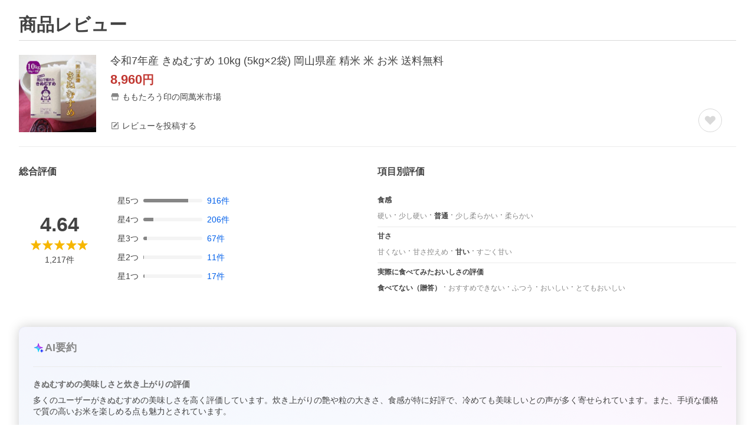

--- FILE ---
content_type: text/html; charset=utf-8
request_url: https://shopping.yahoo.co.jp/review/item/list?store_id=okaman&page_key=kinumusume10&rating=1
body_size: 48865
content:
<!DOCTYPE html><html lang="ja"><head><meta charSet="utf-8"/><script>
(function(w,d,s,l,i){w[l]=w[l]||[];w[l].push({'gtm.start':
new Date().getTime(),event:'gtm.js'});var f=d.getElementsByTagName(s)[0],
j=d.createElement(s),dl=l!='dataLayer'?'&l='+l:'';j.async=true;j.src=
'https://www.googletagmanager.com/gtm.js?id='+i+dl;f.parentNode.insertBefore(j,f);
})(window,document,'script','dataLayer','GTM-PWD7BRB8');
</script><title>令和7年産 きぬむすめ 10kg (5kg×2袋) 岡山県産 精米 米 お米 送料無料のレビュー・口コミ - Yahoo!ショッピング - PayPayポイントがもらえる！ネット通販</title><meta http-equiv="X-UA-Compatible" content="IE=edge"/><meta name="viewport" content="width=1054"/><meta name="description" content="令和7年産 きぬむすめ 10kg (5kg×2袋) 岡山県産 精米 米 お米 送料無料のレビュー・口コミ情報がご覧いただけます。ランキングや口コミも豊富なネット通販。PayPayも使えてさらにお得！スマホアプリも充実で毎日どこからでも気になる商品をその場でお求めいただけます。"/><meta name="keywords" content="レビュー,口コミ,クチコミ,くちこみ,口こみ,評価,感想,参考,評判,比較,人気,お取り寄せ,耳寄り情報,ショッピング,通販,買った,買いました"/><meta name="application-name" content="Yahoo!ショッピング"/><meta name="msapplication-tooltip" content="ネットで通販、オンラインショッピング"/><meta name="msapplication-starturl" content="https://shopping.yahoo.co.jp/"/><meta name="msapplication-navbutton-color" content="#FF8F2D"/><meta name="msapplication-task" content="name=カート/注文履歴; action-uri=https://order.shopping.yahoo.co.jp/cgi-bin/cart-form; icon-uri=https://s.yimg.jp/images/shp_front/img/components/common/ic/pin_shopping.ico"/><meta name="format-detection" content="telephone=no"/><link rel="shortcut icon" href="https://s.yimg.jp/c/icon/s/bsc/2.0/favicon.ico" type="image/vnd.microsoft.icon"/><link rel="icon" href="https://s.yimg.jp/c/icon/s/bsc/2.0/favicon.ico" type="image/vnd.microsoft.icon"/><link rel="apple-touch-icon" href="https://s.yimg.jp/images/ipn/wcb/shopping180.png"/><meta property="og:title" content="令和7年産 きぬむすめ 10kg (5kg×2袋) 岡山県産 精米 米 お米 送料無料のレビュー・口コミ - Yahoo!ショッピング - PayPayポイントがもらえる！ネット通販"/><meta property="og:type" content="website"/><meta property="og:url" content="https://shopping.yahoo.co.jp/review/item/list?store_id=okaman&amp;page_key=kinumusume10"/><meta property="og:image" content="https://s.yimg.jp/images/shp_front/pc/front/images/common/img_og_01.png"/><meta property="og:site_name" content="Yahoo!ショッピング"/><meta property="og:description" content="令和7年産 きぬむすめ 10kg (5kg×2袋) 岡山県産 精米 米 お米 送料無料のレビュー・口コミ情報がご覧いただけます。ランキングや口コミも豊富なネット通販。PayPayも使えてさらにお得！スマホアプリも充実で毎日どこからでも気になる商品をその場でお求めいただけます。"/><meta property="og:locale" content="ja_JP"/><meta property="fb:app_id" content="318715938194286"/><link rel="alternate" href="android-app://jp.co.yahoo.android.yshopping/yj-shopping/review/item/list?storeid=okaman&amp;pagekey=kinumusume10"/><link rel="canonical" href="https://shopping.yahoo.co.jp/review/item/list?store_id=okaman&amp;page_key=kinumusume10"/><link rel="stylesheet" href="https://s.yimg.jp/images/shp_shared_parts/v2/2.0.160/css/pc/style.css"/><script>
          var TLDataContext = {
            ual: {
              pageview : {"opttype":"pc","content_id":"","id_type":"shopping","nopv":"false","mtestid":"","ss_join_id":"","ss_join_id_type":""}
            }
          };
        </script><script async="" src="https://s.yimg.jp/images/ds/managed/1/managed-ual.min.js?tk=e8a95dd8-c2f5-45a4-911a-3524b82a6610&amp;service=shopping"></script><meta name="next-head-count" content="29"/><script id="yjsmhScript"></script><link rel="preload" href="https://s.yimg.jp/images/shp_hestia/review/prod/202601271506/_next/static/css/764.css" as="style"/><link rel="stylesheet" href="https://s.yimg.jp/images/shp_hestia/review/prod/202601271506/_next/static/css/764.css" data-n-p=""/><noscript data-n-css=""></noscript><script defer="" nomodule="" src="https://s.yimg.jp/images/shp_hestia/review/prod/202601271506/_next/static/chunks/polyfills-42372ed130431b0a.js"></script><script src="https://s.yimg.jp/images/shp-delivery/utils/1.1/ptahGlobalCommon.js" defer="" data-nscript="beforeInteractive"></script><script src="https://s.yimg.jp/images/ds/cl/ds-custom-logger-2.2.1.min.js" defer="" data-nscript="beforeInteractive"></script><script src="https://s.yimg.jp/images/shp_hestia/review/prod/202601271506/_next/static/chunks/272.js" defer=""></script><script src="https://s.yimg.jp/images/shp_hestia/review/prod/202601271506/_next/static/chunks/774.js" defer=""></script><script src="https://s.yimg.jp/images/shp_hestia/review/prod/202601271506/_next/static/chunks/179.js" defer=""></script><script src="https://s.yimg.jp/images/shp_hestia/review/prod/202601271506/_next/static/chunks/888.js" defer=""></script><script src="https://s.yimg.jp/images/shp_hestia/review/prod/202601271506/_next/static/chunks/982.js" defer=""></script><script src="https://s.yimg.jp/images/shp_hestia/review/prod/202601271506/_next/static/chunks/153.js" defer=""></script><script src="https://s.yimg.jp/images/shp_hestia/review/prod/202601271506/_next/static/chunks/499.js" defer=""></script><script src="https://s.yimg.jp/images/shp_hestia/review/prod/202601271506/_next/static/chunks/46.js" defer=""></script><script src="https://s.yimg.jp/images/shp_hestia/review/prod/202601271506/_next/static/chunks/237.js" defer=""></script><script src="https://s.yimg.jp/images/shp_hestia/review/prod/202601271506/_next/static/chunks/432.js" defer=""></script><script src="https://s.yimg.jp/images/shp_hestia/review/prod/202601271506/_next/static/chunks/682.js" defer=""></script><script src="https://s.yimg.jp/images/shp_hestia/review/prod/202601271506/_next/static/chunks/419.js" defer=""></script><script src="https://s.yimg.jp/images/shp_hestia/review/prod/202601271506/_next/static/chunks/451.js" defer=""></script><script src="https://s.yimg.jp/images/shp_hestia/review/prod/202601271506/_next/static/chunks/882.js" defer=""></script><script src="https://s.yimg.jp/images/shp_hestia/review/prod/202601271506/_next/static/chunks/620.js" defer=""></script><script src="https://s.yimg.jp/images/shp_hestia/review/prod/202601271506/_next/static/chunks/764.js" defer=""></script><script src="https://s.yimg.jp/images/shp_hestia/review/prod/202601271506/_next/static/chunks/537.js" defer=""></script><script src="https://s.yimg.jp/images/shp_hestia/review/prod/202601271506/_next/static/202601271506/_buildManifest.js" defer=""></script><script src="https://s.yimg.jp/images/shp_hestia/review/prod/202601271506/_next/static/202601271506/_ssgManifest.js" defer=""></script></head><body><div id="wrapper"><div id="__next"><noscript><iframe src="https://www.googletagmanager.com/ns.html?id=GTM-PWD7BRB8" height="0" width="0" style="display:none;visibility:hidden"></iframe></noscript><script>
        if (typeof YAHOO == 'undefined') {
          var YAHOO = {};
          YAHOO.JP = {};
          YAHOO.JP.shp = {};
        } else if (typeof YAHOO.JP == 'undefined') {
          YAHOO.JP = {};
          YAHOO.JP.shp = {};
        } else if (typeof YAHOO.JP.shp == 'undefined') {
          YAHOO.JP.shp = {};
        }
        YAHOO.JP.shp.data = {"status":{"cross_device_id":"","device":1,"login":false}};
      </script><div class="PageFrame style_ReviewTemplate__mRFNO"><header class="PageFrame__header"><div class="CenteredContainer"><shp-masthead ssr="true"><div><div class="front-delivery-display" data-ui-library-version="2.0.230" style="display:none"><link rel="stylesheet" href="https://s.yimg.jp/images/shp_shared_parts/v2/2.0.230/css/__scoped__/_frontDelivery/pc/style.css"/><div class="MastheadBeta____20230 front-delivery-reset____20230"><div class="MastheadBeta__body____20230" id="msthd"><div class="MastheadBeta__logo____20230"><a href="https://shopping.yahoo.co.jp/" class="MastheadBeta__logoLink____20230" data-cl-params="_cl_link:logo;_cl_position:0"><img src="https://s.yimg.jp/c/logo/f/2.0/shopping_r_34_2x.png" alt="Yahoo!ショッピング" width="238" height="34" class="ServiceLogo____20230 ServiceLogo--shopping____20230"/></a></div><div class="MastheadBeta__mainBox____20230"><p>IDでもっと便利に<a href="https://account.edit.yahoo.co.jp/registration?.src=shp&amp;.done=" rel="nofollow" data-cl-params="_cl_link:account;_cl_position:1"><em>新規取得</em></a></p><p><a href="https://login.yahoo.co.jp/config/login?.src=shp&amp;.intl=jp&amp;.done=" rel="nofollow" data-cl-params="_cl_link:account;_cl_position:2"><em>ログイン</em></a></p></div><div class="MastheadBeta__linkBox____20230"><ul class="MastheadBeta__links____20230"><li class="MastheadBeta__link____20230 MastheadBeta__link--emphasis____20230"><a href="https://www.yahoo.co.jp/" data-cl-params="_cl_link:common;_cl_position:0">Yahoo! JAPAN</a></li><li class="MastheadBeta__link____20230"><a href="https://business-ec.yahoo.co.jp/shopping/" data-cl-params="_cl_link:common;_cl_position:1">無料でお店を開こう！</a></li><li class="MastheadBeta__link____20230"><a href="https://support.yahoo-net.jp/PccShopping/s/" data-cl-params="_cl_link:common;_cl_position:2">ヘルプ</a></li></ul></div></div></div></div></div></shp-masthead><div class=""><div id="TEMPLA_EMG"></div></div><shp-message-header ssr="true"><div></div></shp-message-header><shp-search-header ssr="true"><div><div class="front-delivery-display" data-ui-library-version="2.0.230" style="display:none"><link rel="stylesheet" href="https://s.yimg.jp/images/shp_shared_parts/v2/2.0.230/css/__scoped__/_frontDelivery/pc/style.css"/><div class="SearchHeader____20230 front-delivery-reset____20230"><div data-search-header-main="true" class="SearchHeader__main____20230"><div class="SearchHeader__item____20230"><div class="SearchHeader__searchBoxWrapper____20230"><div class="SearchBox____20230"><form id="h_srch" class="SearchBox__form____20230" role="search" action="https://shopping.yahoo.co.jp/search"><div class="SearchBox__main____20230 SearchBox__main--gray____20230"><input type="search" placeholder="何をお探しですか？" name="p" autoComplete="off" aria-label="検索キーワード" class="SearchBox__inputField____20230" value=""/><div class="SearchBox__optionTriggerWrapper____20230"><button type="button" class="Button____20230 Button--blackTransparent____20230 SearchBox__optionTrigger____20230" data-cl-params="_cl_link:srchcond;_cl_position:0"><span><span class="SearchBox__optionButton____20230"><svg width="48" height="48" viewBox="0 0 48 48" aria-hidden="true" class="Symbol____20230 SearchBox__optionIcon____20230"><path fill-rule="evenodd" clip-rule="evenodd" d="M36 22H26V12c0-1.104-.896-2-2-2s-2 .896-2 2v10H12c-1.104 0-2 .896-2 2s.896 2 2 2h10v10c0 1.104.896 2 2 2s2-.896 2-2V26h10c1.104 0 2-.896 2-2s-.896-2-2-2Z"></path></svg><span class="SearchBox__optionText____20230">こだわり条件</span></span></span></button></div><div class="SearchBox__submitButtonWrapper____20230"><button type="submit" class="Button____20230 Button--blackTransparent____20230 SearchBox__submitButton____20230"><span><svg width="48" height="48" viewBox="0 0 48 48" role="img" aria-label="検索する" class="Symbol____20230 SearchBox__searchIcon____20230"><path fill-rule="evenodd" clip-rule="evenodd" d="M21 32c-6.075 0-11-4.925-11-11s4.925-11 11-11 11 4.925 11 11-4.925 11-11 11Zm20.414 6.586-8.499-8.499C34.842 27.563 36 24.421 36 21c0-8.284-6.716-15-15-15-8.284 0-15 6.716-15 15 0 8.284 6.716 15 15 15 3.42 0 6.563-1.157 9.086-3.085l8.5 8.499c.781.781 2.047.781 2.828 0 .781-.781.781-2.047 0-2.828Z"></path></svg></span></button></div></div><input type="hidden" name="aq" value=""/><input type="hidden" name="oq" value=""/><input type="hidden" name="sc_i" value="shopping-pc-web-search-suggest-h_srch-srchbtn-sgstfrom---h_srch-kwd"/></form></div></div><ul id="h_nav" class="SearchHeader__nav____20230"><li class="SearchHeader__navItem____20230"><div role="status" style="visibility:hidden" class="SearchHeader__addedItems____20230"><div role="img" class="SearchHeader__addedItemsImage____20230"><div style="visibility:hidden" class="SearchHeader__addedItem____20230 SearchHeader__addedItem--first____20230" aria-hidden="true"><p class="SearchHeader__addedItemMessage____20230">カートに追加しました</p><div class="SearchHeader__addedItemBody____20230"></div></div><div style="visibility:hidden" class="SearchHeader__addedItem____20230 SearchHeader__addedItem--second____20230"></div><div style="visibility:hidden" class="SearchHeader__addedItem____20230 SearchHeader__addedItem--third____20230"></div></div></div><a href="https://order.shopping.yahoo.co.jp/cgi-bin/cart-form?sc_i=shp_pc_top_searchBox_cart" class="SearchHeader__navItemInner____20230" rel="nofollow" aria-label="カート" data-cl-params="_cl_link:cart;_cl_position:0"><svg width="48" height="48" viewBox="0 0 48 48" aria-hidden="true" class="Symbol____20230 SearchHeader__navItemIcon____20230"><path d="M7 6c-1.1046 0-2 .8954-2 2s.8954 2 2 2h2.7944l4.1232 15.3879c.0161.0602.0348.119.0559.1763l-1.3888 4.5425c-.2002.6549-.0478 1.3334.3486 1.8316C13.2695 32.57 13.9345 33 14.7 33h22c1.1046 0 2-.8954 2-2s-.8954-2-2-2H17.1059l.9172-3H36.7c1.0541 0 1.9178-.8155 1.9945-1.85a2.5028 2.5028 0 0 0 .0155-.0486l3.216-10.5193c.323-1.0563-.2715-2.1744-1.3278-2.4974A1.9963 1.9963 0 0 0 39.9005 11H14.2034l-.8221-3.0682a2.01 2.01 0 0 0-.1217-.3337C13.0736 6.6861 12.2669 6 11.3 6H7ZM18 42c2.2091 0 4-1.7909 4-4 0-2.2091-1.7909-4-4-4-2.2091 0-4 1.7909-4 4 0 2.2091 1.7909 4 4 4ZM38 38c0 2.2091-1.7909 4-4 4-2.2091 0-4-1.7909-4-4 0-2.2091 1.7909-4 4-4 2.2091 0 4 1.7909 4 4Z"></path></svg><span aria-hidden="true" class="SearchHeader__navItemText____20230">カート</span></a></li><li class="SearchHeader__navItem____20230"><a href="https://shopping.yahoo.co.jp/my/wishlist/item?sc_i=shp_pc_top_searchBox_watchlist" class="SearchHeader__navItemInner____20230" rel="nofollow" data-cl-params="_cl_link:fav;_cl_position:0"><svg width="48" height="48" viewBox="0 0 48 48" aria-hidden="true" class="Symbol____20230 SearchHeader__navItemIcon____20230"><path fill-rule="evenodd" clip-rule="evenodd" d="M39.4013 11.5708c-3.465-3.428-9.084-3.428-12.55 0l-2.851 2.82-2.852-2.82c-3.465-3.428-9.084-3.428-12.55 0-3.465 3.425-3.465 8.981 0 12.407l2.853 2.821-.001.001 12.195 12.055c.195.194.514.194.71 0l1.04-1.029c.001 0 .001 0 .001-.001l11.153-11.025-.001-.001 2.853-2.821c3.465-3.426 3.465-8.982 0-12.407Z"></path></svg><span class="SearchHeader__navItemText____20230">お気に入り</span></a></li><li class="SearchHeader__navItem____20230"><a href="https://odhistory.shopping.yahoo.co.jp/cgi-bin/history-list?sc_i=shp_pc_top_searchBox_order_history" class="SearchHeader__navItemInner____20230" rel="nofollow" data-cl-params="_cl_link:ordhist;_cl_position:0"><svg width="48" height="48" viewBox="0 0 48 48" aria-hidden="true" class="Symbol____20230 SearchHeader__navItemIcon____20230"><path d="M9.1322 26C10.11 33.3387 16.3938 39 24 39c8.2843 0 15-6.7157 15-15S32.2843 9 24 9c-4.6514 0-8.8083 2.1171-11.5596 5.4404l2.8525 2.8525c.63.63.1838 1.7071-.7071 1.7071H6c-.5523 0-1-.4477-1-1V9.4142c0-.8909 1.0771-1.337 1.7071-.707l2.895 2.8948C13.0862 7.5593 18.2442 5 24 5c10.4934 0 19 8.5066 19 19s-8.5066 19-19 19c-9.8179 0-17.8966-7.4467-18.896-17h4.0282Z"></path><path d="M29.8653 17.1217c.3174-.6951.0599-1.5306-.6153-1.9205-.7174-.4142-1.6348-.1684-2.049.5491l-3.2012 5.5437-3.2008-5.5437-.0781-.1217c-.4433-.6224-1.2957-.8172-1.9709-.4274-.7174.4142-.9632 1.3316-.549 2.0491L21.5208 23h-1.9537C18.7015 23 18 23.6715 18 24.5s.7015 1.5 1.5671 1.5h2.9327v1h-2.9327C18.7015 27 18 27.6715 18 28.5s.7015 1.5 1.5671 1.5h2.9327l.0002 3.5c0 .829.671 1.5 1.5 1.5s1.5-.671 1.5-1.5l-.0002-3.5h2.9333c.8655 0 1.567-.6715 1.567-1.5s-.7015-1.5-1.567-1.5h-2.9333v-1h2.9333c.8655 0 1.567-.6715 1.567-1.5s-.7015-1.5-1.567-1.5h-1.9543l3.3202-5.7497.0663-.1286Z"></path></svg><span class="SearchHeader__navItemText____20230">注文履歴</span></a></li><li class="SearchHeader__navItem____20230"><a href="https://shopping.yahoo.co.jp/my/new?sc_i=shp_pc_top_searchBox_newinfo" class="SearchHeader__navItemInner____20230" rel="nofollow" aria-label="新着情報" data-cl-params="_cl_link:newinfo;_cl_position:0"><svg width="48" height="48" viewBox="0 0 48 48" aria-hidden="true" class="Symbol____20230 SearchHeader__navItemIcon____20230"><path d="m40.7925 32.314.1401.1172c1.453 1.218 1.25 2.751.413 3.745-.838.993-2.35.824-2.35.824H9.0046s-1.512.169-2.35-.824c-.837-.994-1.04-2.527.413-3.745l.14-.1172c1.45-1.2123 3.5398-2.9597 5.219-7.2088.691-1.7477.9939-4.1123 1.3039-6.5333.4685-3.6573.9534-7.4435 2.8181-9.4267 3.217-3.42 7.451-3.14 7.451-3.14s4.235-.28 7.452 3.14c1.8646 1.9832 2.3495 5.7694 2.818 9.4267.3101 2.421.6129 4.7856 1.304 6.5333 1.6791 4.2491 3.7689 5.9965 5.2189 7.2088ZM23.9999 42.005c-2.052 0-3.81-1.237-4.581-3.005h9.162c-.77 1.768-2.529 3.005-4.581 3.005Z"></path></svg><span aria-hidden="true" class="SearchHeader__navItemText____20230">新着情報</span></a></li><li class="SearchHeader__navItem____20230"><a href="https://shopping.yahoo.co.jp/my?sc_i=shp_pc_top_searchBox_my" class="SearchHeader__navItemInner____20230" rel="nofollow" data-cl-params="_cl_link:myshp;_cl_position:0"><svg width="48" height="48" viewBox="0 0 48 48" aria-hidden="true" class="Symbol____20230 SearchHeader__navItemIcon____20230"><path fill-rule="evenodd" clip-rule="evenodd" d="M21.9997 28.0001a39.938 39.938 0 0 1 4.001.2042L26.0001 42l-18.9944.0001c-.593 0-1.058-.527-1.001-1.144l.0516-.5166c.0098-.0923.0203-.1875.0314-.2853l.075-.6171c.014-.1075.0286-.2172.044-.3289l.1021-.691c.3915-2.486 1.1519-5.6067 2.593-7.0861 2.186-2.2467 7.135-3.0716 11.0379-3.2761l.7187-.0313.6885-.0179c.2239-.0039.4418-.0057.6528-.0057ZM40.5001 39c.8285 0 1.5.6716 1.5 1.5s-.6715 1.5-1.5 1.5h-11c-.8284 0-1.5-.6716-1.5-1.5s.6716-1.5 1.5-1.5h11Zm0-5c.8285 0 1.5.6716 1.5 1.5s-.6715 1.5-1.5 1.5h-11c-.8284 0-1.5-.6716-1.5-1.5s.6716-1.5 1.5-1.5h11Zm0-5c.8285 0 1.5.6716 1.5 1.5s-.6715 1.5-1.5 1.5h-11c-.8284 0-1.5-.6716-1.5-1.5s.6716-1.5 1.5-1.5h11Zm-18.5-23c4.418 0 8 3.996 8 8.918 0 4.922-2.864 11.082-8 11.082-5.226 0-8-6.16-8-11.082 0-4.922 3.581-8.918 8-8.918Z"></path></svg><span class="SearchHeader__navItemText____20230">マイページ</span></a></li></ul></div></div></div></div></div></shp-search-header></div></header><main class="PageFrame__main style_ReviewTemplate__main__dnpE4"><div class="CenteredContainer"><div class="style_PageTitle__8V374 style_ReviewTemplate__pageTitle__hx36l"><h1 class="style_PageTitle__text__XNbPf">商品レビュー</h1></div><div id="itmrvw"><div class="style_ItemInfo__vCBRp"><div class="style_ItemDetail__NLufV"><a href="https://store.shopping.yahoo.co.jp/okaman/kinumusume10.html" data-cl-params="_cl_link:img;_cl_position:0;" class="style_ItemDetail__itemImageLink__XLxQs"><img src="https://item-shopping.c.yimg.jp/i/j/okaman_kinumusume10" width="131" height="131" alt="令和7年産 きぬむすめ 10kg (5kg×2袋) 岡山県産 精米 米 お米 送料無料" class="style_ItemDetail__itemImage__R_j_8"/></a><div class="style_ItemDetail__body__Ll0K8"><div class="style_ItemDetail__bodyTop__pCU_r"><p class="style_ItemDetail__itemName__vkSWH"><a class="style_ItemDetail__itemNameText__25H6f" href="https://store.shopping.yahoo.co.jp/okaman/kinumusume10.html" data-cl-params="_cl_link:title;_cl_position:0;">令和7年産 きぬむすめ 10kg (5kg×2袋) 岡山県産 精米 米 お米 送料無料</a></p><p class="style_ItemDetail__itemPrice__PiM8z"><span class="style_ItemDetail__itemPriceDetail__xrmU6">8,960</span>円</p><p><a class="style_ItemDetail__storeName__uZ34y" href="https://store.shopping.yahoo.co.jp/okaman" data-cl-params="_cl_link:store;_cl_position:0;"><svg width="48" height="48" viewBox="0 0 48 48" aria-hidden="true" class="Symbol style_ItemDetail__symbol__PqZsx"><path fill-rule="evenodd" clip-rule="evenodd" d="M10 42a2 2 0 0 1-2-2V28h4v10h24V28h4v12a2 2 0 0 1-1.85 2H10Zm33.58-23L38 6H10L4.42 19A4.98 4.98 0 0 0 9 26a5 5 0 0 0 5-5 5 5 0 0 0 10 0 5 5 0 0 0 10 0 5 5 0 1 0 9.58-2Z"></path></svg><span class="style_ItemDetail__storeNameText__tebrG">ももたろう印の岡萬米市場</span></a></p></div><div class="style_ItemDetail__bodyBottom__83by4"><p><a class="style_ItemDetail__postReviewLink__CHiL4" href="https://shopping.yahoo.co.jp/review/contribution/list#review_category" data-cl-params="_cl_link:ohrev;_cl_position:0;"><svg width="48" height="48" viewBox="0 0 48 48" aria-hidden="true" class="Symbol style_ItemDetail__symbol__PqZsx"><path d="M38 20.5V38H10V10h17.5l4-4H10c-2.2 0-4 1.8-4 4v28c0 2.2 1.8 4 4 4h28c2.2 0 4-1.8 4-4V16.5l-4 4Z"></path><path d="M16 31.58c0 .21.22.39.43.39l5.11.02L37 16.47 31.51 11 16 26.55v5.03ZM41.07 7.98a3.07 3.07 0 0 1 0 4.32L38.38 15 33 9.6l2.69-2.7a3.03 3.03 0 0 1 4.3 0l1.08 1.08Z"></path></svg><span>レビューを投稿する</span></a></p><button aria-label="お気に入りから削除" type="button" class="style_ItemDetail__favoriteButton__wsxw_ style_ItemDetail__favoriteButton--added__t241G style_ItemDetail__favoriteButton--none__F7MCy" data-cl-params="_cl_link:fav;_cl_position:0;"><svg width="48" height="48" viewBox="0 0 48 48" aria-hidden="true" class="Symbol"><path fill-rule="evenodd" clip-rule="evenodd" d="M39.4 11.57a8.94 8.94 0 0 0-12.55 0L24 14.4l-2.85-2.82a8.94 8.94 0 0 0-12.55 0 8.7 8.7 0 0 0 0 12.4l2.85 2.83 12.2 12.05c.2.2.51.2.7 0l1.05-1.02L36.55 26.8l2.85-2.82a8.7 8.7 0 0 0 0-12.4Z"></path></svg></button><button aria-label="お気に入りに追加" type="button" class="style_ItemDetail__favoriteButton__wsxw_" data-cl-params="_cl_link:fav;_cl_position:0;ext_act:item_fav;"><svg width="48" height="48" viewBox="0 0 48 48" aria-hidden="true" class="Symbol"><path fill-rule="evenodd" clip-rule="evenodd" d="M39.4 11.57a8.94 8.94 0 0 0-12.55 0L24 14.4l-2.85-2.82a8.94 8.94 0 0 0-12.55 0 8.7 8.7 0 0 0 0 12.4l2.85 2.83 12.2 12.05c.2.2.51.2.7 0l1.05-1.02L36.55 26.8l2.85-2.82a8.7 8.7 0 0 0 0-12.4Z"></path></svg></button></div></div></div><div class="style_ReviewFrame__n4wP1"><div class="style_ReviewSummary__UxDMj"><div class="style_ReviewSummary__title__MXECF"><p class="style_ReviewSummary__titleText__DwMjh">総合評価</p></div><div class="style_ReviewSummary__main__J6JiL"><div class="style_ReviewSummary__mainLeft__eLLwb"><p class="style_ReviewSummary__average__RHx3G">4.64</p><span class="Review style_ReviewSummary__star__1P_RJ"><span class="Review__stars" role="img" aria-label="5点中5点の評価"><span class="Review__starWrapper"><span class="Review__star Review__star--colored"><svg width="48" height="48" viewBox="0 0 48 48" aria-hidden="true" class="Symbol"><path fill-rule="evenodd" clip-rule="evenodd" d="M34.66 42.56 24 34.86l-10.65 7.7a1.04 1.04 0 0 1-1.24 0 1.06 1.06 0 0 1-.38-1.2l4.1-12.57-10.44-8.5c-.35-.28-.48-.79-.33-1.21.15-.42.54-.75.99-.75h12.86L23 6.68c.15-.42.54-.68.99-.68.44 0 .84.25.99.67l4.1 11.66h12.86c.45 0 .84.33.99.75.15.42.02.91-.33 1.2l-10.43 8.5 4.08 12.58a1.07 1.07 0 0 1-1 1.4c-.2 0-.42-.07-.6-.2Z"></path></svg></span></span><span class="Review__starWrapper"><span class="Review__star Review__star--colored"><svg width="48" height="48" viewBox="0 0 48 48" aria-hidden="true" class="Symbol"><path fill-rule="evenodd" clip-rule="evenodd" d="M34.66 42.56 24 34.86l-10.65 7.7a1.04 1.04 0 0 1-1.24 0 1.06 1.06 0 0 1-.38-1.2l4.1-12.57-10.44-8.5c-.35-.28-.48-.79-.33-1.21.15-.42.54-.75.99-.75h12.86L23 6.68c.15-.42.54-.68.99-.68.44 0 .84.25.99.67l4.1 11.66h12.86c.45 0 .84.33.99.75.15.42.02.91-.33 1.2l-10.43 8.5 4.08 12.58a1.07 1.07 0 0 1-1 1.4c-.2 0-.42-.07-.6-.2Z"></path></svg></span></span><span class="Review__starWrapper"><span class="Review__star Review__star--colored"><svg width="48" height="48" viewBox="0 0 48 48" aria-hidden="true" class="Symbol"><path fill-rule="evenodd" clip-rule="evenodd" d="M34.66 42.56 24 34.86l-10.65 7.7a1.04 1.04 0 0 1-1.24 0 1.06 1.06 0 0 1-.38-1.2l4.1-12.57-10.44-8.5c-.35-.28-.48-.79-.33-1.21.15-.42.54-.75.99-.75h12.86L23 6.68c.15-.42.54-.68.99-.68.44 0 .84.25.99.67l4.1 11.66h12.86c.45 0 .84.33.99.75.15.42.02.91-.33 1.2l-10.43 8.5 4.08 12.58a1.07 1.07 0 0 1-1 1.4c-.2 0-.42-.07-.6-.2Z"></path></svg></span></span><span class="Review__starWrapper"><span class="Review__star Review__star--colored"><svg width="48" height="48" viewBox="0 0 48 48" aria-hidden="true" class="Symbol"><path fill-rule="evenodd" clip-rule="evenodd" d="M34.66 42.56 24 34.86l-10.65 7.7a1.04 1.04 0 0 1-1.24 0 1.06 1.06 0 0 1-.38-1.2l4.1-12.57-10.44-8.5c-.35-.28-.48-.79-.33-1.21.15-.42.54-.75.99-.75h12.86L23 6.68c.15-.42.54-.68.99-.68.44 0 .84.25.99.67l4.1 11.66h12.86c.45 0 .84.33.99.75.15.42.02.91-.33 1.2l-10.43 8.5 4.08 12.58a1.07 1.07 0 0 1-1 1.4c-.2 0-.42-.07-.6-.2Z"></path></svg></span></span><span class="Review__starWrapper"><span class="Review__star Review__star--colored"><svg width="48" height="48" viewBox="0 0 48 48" aria-hidden="true" class="Symbol"><path fill-rule="evenodd" clip-rule="evenodd" d="M34.66 42.56 24 34.86l-10.65 7.7a1.04 1.04 0 0 1-1.24 0 1.06 1.06 0 0 1-.38-1.2l4.1-12.57-10.44-8.5c-.35-.28-.48-.79-.33-1.21.15-.42.54-.75.99-.75h12.86L23 6.68c.15-.42.54-.68.99-.68.44 0 .84.25.99.67l4.1 11.66h12.86c.45 0 .84.33.99.75.15.42.02.91-.33 1.2l-10.43 8.5 4.08 12.58a1.07 1.07 0 0 1-1 1.4c-.2 0-.42-.07-.6-.2Z"></path></svg></span></span></span></span><p class="style_ReviewSummary__reviewCount__i7a9A"><span>1,217<!-- -->件</span></p></div><div><ul class="style_ReviewSummary__rateCountList__ZN0H3"><li><a class="style_ReviewSummary__rateCountListItem___8CsF" data-cl-params="_cl_link:itmrvwal;_cl_position:5;" href="#itmrvlst"><span class="style_ReviewSummary__rateCountListItemText__i8yZg">星<!-- -->5<!-- -->つ</span><div class="style_ReviewSummary__progress__Oh4HN"><div class="style_ReviewSummary__progressBackground__BeM78"><div class="style_ReviewSummary__progressBar__7IjsN" style="width:76%"></div></div></div><span>916<!-- -->件</span></a></li><li><a class="style_ReviewSummary__rateCountListItem___8CsF" data-cl-params="_cl_link:itmrvwal;_cl_position:4;" href="#itmrvlst"><span class="style_ReviewSummary__rateCountListItemText__i8yZg">星<!-- -->4<!-- -->つ</span><div class="style_ReviewSummary__progress__Oh4HN"><div class="style_ReviewSummary__progressBackground__BeM78"><div class="style_ReviewSummary__progressBar__7IjsN" style="width:17%"></div></div></div><span>206<!-- -->件</span></a></li><li><a class="style_ReviewSummary__rateCountListItem___8CsF" data-cl-params="_cl_link:itmrvwal;_cl_position:3;" href="#itmrvlst"><span class="style_ReviewSummary__rateCountListItemText__i8yZg">星<!-- -->3<!-- -->つ</span><div class="style_ReviewSummary__progress__Oh4HN"><div class="style_ReviewSummary__progressBackground__BeM78"><div class="style_ReviewSummary__progressBar__7IjsN" style="width:6%"></div></div></div><span>67<!-- -->件</span></a></li><li><a class="style_ReviewSummary__rateCountListItem___8CsF" data-cl-params="_cl_link:itmrvwal;_cl_position:2;" href="#itmrvlst"><span class="style_ReviewSummary__rateCountListItemText__i8yZg">星<!-- -->2<!-- -->つ</span><div class="style_ReviewSummary__progress__Oh4HN"><div class="style_ReviewSummary__progressBackground__BeM78"><div class="style_ReviewSummary__progressBar__7IjsN" style="width:1%"></div></div></div><span>11<!-- -->件</span></a></li><li><a class="style_ReviewSummary__rateCountListItem___8CsF" data-cl-params="_cl_link:itmrvwal;_cl_position:1;" href="#itmrvlst"><span class="style_ReviewSummary__rateCountListItemText__i8yZg">星<!-- -->1<!-- -->つ</span><div class="style_ReviewSummary__progress__Oh4HN"><div class="style_ReviewSummary__progressBackground__BeM78"><div class="style_ReviewSummary__progressBar__7IjsN" style="width:2%"></div></div></div><span>17<!-- -->件</span></a></li></ul></div></div></div><div class="style_SubIndexSummary__zSH95"><div class="style_SubIndexSummary__title__by48N"><p class="style_SubIndexSummary__titleText__OilH6">項目別評価</p></div><ul class="style_SubIndexSummary__subIndexList__Sw6on"><li class="style_SubIndexSummary__subIndexContent__99YdL"><p class="style_SubIndexSummary__subIndexTitle__xAjtB">食感</p><p class="style_SubIndexSummary__notice__BcRGv"><span class="">硬い</span><span class="style_SubIndexSummary__rangeConnectSymbol__S90bO"><svg width="48" height="48" viewBox="0 0 48 48" aria-hidden="true" class="Symbol"><circle cx="24" cy="24" r="4"></circle></svg></span><span class="">少し硬い</span><span class="style_SubIndexSummary__rangeConnectSymbol__S90bO"><svg width="48" height="48" viewBox="0 0 48 48" aria-hidden="true" class="Symbol"><circle cx="24" cy="24" r="4"></circle></svg></span><span class="style_SubIndexSummary__currentRange__CJQl6">普通</span><span class="style_SubIndexSummary__rangeConnectSymbol__S90bO"><svg width="48" height="48" viewBox="0 0 48 48" aria-hidden="true" class="Symbol"><circle cx="24" cy="24" r="4"></circle></svg></span><span class="">少し柔らかい</span><span class="style_SubIndexSummary__rangeConnectSymbol__S90bO"><svg width="48" height="48" viewBox="0 0 48 48" aria-hidden="true" class="Symbol"><circle cx="24" cy="24" r="4"></circle></svg></span><span class="">柔らかい</span></p></li><li class="style_SubIndexSummary__subIndexContent__99YdL"><p class="style_SubIndexSummary__subIndexTitle__xAjtB">甘さ</p><p class="style_SubIndexSummary__notice__BcRGv"><span class="">甘くない</span><span class="style_SubIndexSummary__rangeConnectSymbol__S90bO"><svg width="48" height="48" viewBox="0 0 48 48" aria-hidden="true" class="Symbol"><circle cx="24" cy="24" r="4"></circle></svg></span><span class="">甘さ控えめ</span><span class="style_SubIndexSummary__rangeConnectSymbol__S90bO"><svg width="48" height="48" viewBox="0 0 48 48" aria-hidden="true" class="Symbol"><circle cx="24" cy="24" r="4"></circle></svg></span><span class="style_SubIndexSummary__currentRange__CJQl6">甘い</span><span class="style_SubIndexSummary__rangeConnectSymbol__S90bO"><svg width="48" height="48" viewBox="0 0 48 48" aria-hidden="true" class="Symbol"><circle cx="24" cy="24" r="4"></circle></svg></span><span class="">すごく甘い</span></p></li><li class="style_SubIndexSummary__subIndexContent__99YdL"><p class="style_SubIndexSummary__subIndexTitle__xAjtB">実際に食べてみたおいしさの評価</p><p class="style_SubIndexSummary__notice__BcRGv"><span class="style_SubIndexSummary__currentRange__CJQl6">食べてない（贈答）</span><span class="style_SubIndexSummary__rangeConnectSymbol__S90bO"><svg width="48" height="48" viewBox="0 0 48 48" aria-hidden="true" class="Symbol"><circle cx="24" cy="24" r="4"></circle></svg></span><span class="">おすすめできない</span><span class="style_SubIndexSummary__rangeConnectSymbol__S90bO"><svg width="48" height="48" viewBox="0 0 48 48" aria-hidden="true" class="Symbol"><circle cx="24" cy="24" r="4"></circle></svg></span><span class="">ふつう</span><span class="style_SubIndexSummary__rangeConnectSymbol__S90bO"><svg width="48" height="48" viewBox="0 0 48 48" aria-hidden="true" class="Symbol"><circle cx="24" cy="24" r="4"></circle></svg></span><span class="">おいしい</span><span class="style_SubIndexSummary__rangeConnectSymbol__S90bO"><svg width="48" height="48" viewBox="0 0 48 48" aria-hidden="true" class="Symbol"><circle cx="24" cy="24" r="4"></circle></svg></span><span class="">とてもおいしい</span></p></li></ul></div></div></div><div class="style_AiReviewsSummary__5x0dN"><div class="style_AiReviewsSummary__main__atto3"><h3 class="style_AiReviewsSummary__title__6h6Xc"><img src="https://s.yimg.jp/images/shp_front/designAssets/symbols/GenerativeAiGradation.png" width="20" height="20" alt="AI要約"/>AI要約</h3><div class="style_AiReviewsSummary__content__b0xlb"><div class="style_AiReviewsSummary__text__PUktX"><span class="style_AiReviewsSummary__textTitle__PlHmZ">きぬむすめの美味しさと炊き上がりの評価</span><span>多くのユーザーがきぬむすめの美味しさを高く評価しています。炊き上がりの艶や粒の大きさ、食感が特に好評で、冷めても美味しいとの声が多く寄せられています。また、手頃な価格で質の高いお米を楽しめる点も魅力とされています。</span></div><div class="style_AiReviewsSummary__description__Gmxy4 style_AiReviewsSummary__description--bothTag__E8zBi"><span class="style_AiReviewsSummary__descriptionTitle__lObPj">良い点</span><ul class="style_AiReviewsSummary__tags__ca_GP"><li class="style_AiReviewsSummary__tag__2rWfi">美味しい</li><li class="style_AiReviewsSummary__tag__2rWfi">炊き上がりの艶</li><li class="style_AiReviewsSummary__tag__2rWfi">冷めても美味しい</li><li class="style_AiReviewsSummary__tag__2rWfi">粒が大きい</li><li class="style_AiReviewsSummary__tag__2rWfi">コストパフォーマンス</li></ul></div><div class="style_AiReviewsSummary__description__Gmxy4 style_AiReviewsSummary__description--withBorder__OH7l3"><span class="style_AiReviewsSummary__descriptionTitle__lObPj">悪い点</span><ul class="style_AiReviewsSummary__tags__ca_GP"><li class="style_AiReviewsSummary__tag__2rWfi">艶が無い場合がある</li><li class="style_AiReviewsSummary__tag__2rWfi">粘りと甘味が感じられないことがある</li></ul></div></div></div><span class="style_AiReviewsSummary__note__T6A91"><svg width="48" height="48" viewBox="0 0 48 48" aria-hidden="true" class="Symbol"><path d="M24 17a2 2 0 1 0 0-4 2 2 0 0 0 0 4ZM28 32h-2V20.5a.5.5 0 0 0-.5-.5H20a1 1 0 0 0 0 2h2v10h-2a1 1 0 0 0 0 2h8a1 1 0 0 0 0-2Z"></path><path fill-rule="evenodd" clip-rule="evenodd" d="M44 24a20 20 0 1 1-40 0 20 20 0 0 1 40 0Zm-4 0a16 16 0 1 1-32 0 16 16 0 0 1 32 0Z"></path></svg>AI回答の正確性や商品の効果は保証されません（<button type="button" class="style_AiReviewsSummary__openModalText__goLLp" data-cl-params="_cl_link:ai_wrm;_cl_position:0;">その他の注意点</button>）</span></div></div><div id="rvwpick" class="style_PickUpReview__HVs6T"><p class="style_PickUpReview__title__sFhCs">ピックアップレビュー</p><div class="style_ReviewDetail__tyiy7" data-review-id="7ab739ed-7328-4db7-9fd6-cdfa8cbd089e" data-review-createtime="2026-01-12T09:29:43+09:00"><div class="style_ReviewDetail__heading__M93hp"><p class="style_ReviewDetail__reviewTitle__Px1YN">美味しいお米で何度も買っていましたが、…</p><p class="style_ReviewDetail__postedTime___f8K1">2026/1/12</p></div><div class="style_ReviewDetail__heading__M93hp"><span class="Review style_ReviewDetail__reviewStar__O7ScI"><span class="Review__stars" role="img" aria-label="5点中4点の評価"><span class="Review__starWrapper"><span class="Review__star Review__star--colored"><svg width="48" height="48" viewBox="0 0 48 48" aria-hidden="true" class="Symbol"><path fill-rule="evenodd" clip-rule="evenodd" d="M34.66 42.56 24 34.86l-10.65 7.7a1.04 1.04 0 0 1-1.24 0 1.06 1.06 0 0 1-.38-1.2l4.1-12.57-10.44-8.5c-.35-.28-.48-.79-.33-1.21.15-.42.54-.75.99-.75h12.86L23 6.68c.15-.42.54-.68.99-.68.44 0 .84.25.99.67l4.1 11.66h12.86c.45 0 .84.33.99.75.15.42.02.91-.33 1.2l-10.43 8.5 4.08 12.58a1.07 1.07 0 0 1-1 1.4c-.2 0-.42-.07-.6-.2Z"></path></svg></span></span><span class="Review__starWrapper"><span class="Review__star Review__star--colored"><svg width="48" height="48" viewBox="0 0 48 48" aria-hidden="true" class="Symbol"><path fill-rule="evenodd" clip-rule="evenodd" d="M34.66 42.56 24 34.86l-10.65 7.7a1.04 1.04 0 0 1-1.24 0 1.06 1.06 0 0 1-.38-1.2l4.1-12.57-10.44-8.5c-.35-.28-.48-.79-.33-1.21.15-.42.54-.75.99-.75h12.86L23 6.68c.15-.42.54-.68.99-.68.44 0 .84.25.99.67l4.1 11.66h12.86c.45 0 .84.33.99.75.15.42.02.91-.33 1.2l-10.43 8.5 4.08 12.58a1.07 1.07 0 0 1-1 1.4c-.2 0-.42-.07-.6-.2Z"></path></svg></span></span><span class="Review__starWrapper"><span class="Review__star Review__star--colored"><svg width="48" height="48" viewBox="0 0 48 48" aria-hidden="true" class="Symbol"><path fill-rule="evenodd" clip-rule="evenodd" d="M34.66 42.56 24 34.86l-10.65 7.7a1.04 1.04 0 0 1-1.24 0 1.06 1.06 0 0 1-.38-1.2l4.1-12.57-10.44-8.5c-.35-.28-.48-.79-.33-1.21.15-.42.54-.75.99-.75h12.86L23 6.68c.15-.42.54-.68.99-.68.44 0 .84.25.99.67l4.1 11.66h12.86c.45 0 .84.33.99.75.15.42.02.91-.33 1.2l-10.43 8.5 4.08 12.58a1.07 1.07 0 0 1-1 1.4c-.2 0-.42-.07-.6-.2Z"></path></svg></span></span><span class="Review__starWrapper"><span class="Review__star Review__star--colored"><svg width="48" height="48" viewBox="0 0 48 48" aria-hidden="true" class="Symbol"><path fill-rule="evenodd" clip-rule="evenodd" d="M34.66 42.56 24 34.86l-10.65 7.7a1.04 1.04 0 0 1-1.24 0 1.06 1.06 0 0 1-.38-1.2l4.1-12.57-10.44-8.5c-.35-.28-.48-.79-.33-1.21.15-.42.54-.75.99-.75h12.86L23 6.68c.15-.42.54-.68.99-.68.44 0 .84.25.99.67l4.1 11.66h12.86c.45 0 .84.33.99.75.15.42.02.91-.33 1.2l-10.43 8.5 4.08 12.58a1.07 1.07 0 0 1-1 1.4c-.2 0-.42-.07-.6-.2Z"></path></svg></span></span><span class="Review__starWrapper"><span class="Review__star"><svg width="48" height="48" viewBox="0 0 48 48" aria-hidden="true" class="Symbol"><path fill-rule="evenodd" clip-rule="evenodd" d="M34.66 42.56 24 34.86l-10.65 7.7a1.04 1.04 0 0 1-1.24 0 1.06 1.06 0 0 1-.38-1.2l4.1-12.57-10.44-8.5c-.35-.28-.48-.79-.33-1.21.15-.42.54-.75.99-.75h12.86L23 6.68c.15-.42.54-.68.99-.68.44 0 .84.25.99.67l4.1 11.66h12.86c.45 0 .84.33.99.75.15.42.02.91-.33 1.2l-10.43 8.5 4.08 12.58a1.07 1.07 0 0 1-1 1.4c-.2 0-.42-.07-.6-.2Z"></path></svg></span></span></span><span class="Review__average" aria-hidden="true">4</span></span><a href="https://shopping.yahoo.co.jp/review/user?pd=GPMB7O-AdogzfhT6eUdxerKsAX0VbG-hKfLr-lfe3hQYHM3q00" class="style_ReviewDetail__userName__XHb34" data-cl-params="_cl_link:rvw;_cl_position:0;cmt_id:7ab739ed-7328-4db7-9fd6-cdfa8cbd089e;">rgm********<!-- -->さん</a></div><div class="style_ReviewDetail__main__AOmpI"><p class="style_ReviewDetail__subReview__OhykR">食感<!-- -->：<span class="style_ReviewDetail__subReviewValue__gFjC2">少し柔らかい</span>、<!-- -->甘さ<!-- -->：<span class="style_ReviewDetail__subReviewValue__gFjC2">甘い</span></p><p class="style_ReviewDetail__reviewBody__uzkwW">美味しいお米で何度も買っていましたが、値上がりしてしまったのが残念です。仕方ないですがコスパを考えると他のお米を買ってしまいます。</p><div class="style_ReviewImageAndVideo__bw8qE"><ul class="style_ReviewImageAndVideo__reviewImages__u_tMD"><div class="style_ReviewImageAndVideo__thumbnail__jvnM_"><span class="style_ReviewImageAndVideo__shadow__5NLh7"></span><svg width="48" height="48" viewBox="0 0 48 48" aria-hidden="true" class="Symbol style_ReviewImageAndVideo__playCircleOutlineSymbol__uiyO2"><path d="M32.44 22.9a1 1 0 0 1 .02 1.75L19.5 32.13a1 1 0 0 1-1.5-.86V16.69a1 1 0 0 1 1.48-.88l12.96 7.1Z"></path><path fill-rule="evenodd" clip-rule="evenodd" d="M44 24a20 20 0 1 1-40 0 20 20 0 0 1 40 0Zm-4 0a16 16 0 1 1-32 0 16 16 0 0 1 32 0Z"></path></svg></div></ul></div></div><div class="style_ReviewDetail__subInfoList__FfqEk"><div class="style_ReviewDetail__subInfo__3c8TU"><p class="style_ReviewDetail__subInfoTitle__53LLV"><span class="style_ReviewDetail__subInfoSymbol__e8Jii"><svg width="48" height="48" viewBox="0 0 48 48" aria-hidden="true" class="Symbol"><path fill-rule="evenodd" clip-rule="evenodd" d="M10 42a2 2 0 0 1-2-2V28h4v10h24V28h4v12a2 2 0 0 1-1.85 2H10Zm33.58-23L38 6H10L4.42 19A4.98 4.98 0 0 0 9 26a5 5 0 0 0 5-5 5 5 0 0 0 10 0 5 5 0 0 0 10 0 5 5 0 1 0 9.58-2Z"></path></svg></span><span>購入したストア</span></p><a href="https://store.shopping.yahoo.co.jp/okaman" class="style_ReviewDetail__storeInfo__x0_i4" data-cl-params="_cl_link:str;_cl_position:0;"><span>ももたろう印の岡萬米市場</span><span class="style_ReviewDetail__arrowSymbol__nZeHc"><svg width="48" height="48" viewBox="0 0 48 48" aria-hidden="true" class="Symbol"><path fill-rule="evenodd" clip-rule="evenodd" d="m33.42 22.58-16-16a2 2 0 0 0-2.83 2.83L29.17 24l-14.6 14.59a2 2 0 0 0 0 2.83c.78.77 2.06.77 2.83 0l16.01-16A2 2 0 0 0 34 24a2 2 0 0 0-.58-1.42Z"></path></svg></span></a></div></div><p class="style_ReviewDetail__footer__jjMUB"><a href="/review/violation_report?review_id=7ab739ed-7328-4db7-9fd6-cdfa8cbd089e" rel="nofollow" class="Button Button--blackTransparent style_ReviewDetail__reportButton__P3DdO" data-cl-params="_cl_link:revrep;_cl_position:0;"><span><span class="style_ReviewDetail__reportText__rVuwo"><span class="style_ReviewDetail__reportSymbol__b0Zwa"><svg width="48" height="48" viewBox="0 0 48 48" aria-hidden="true" class="Symbol"><path fill-rule="evenodd" clip-rule="evenodd" d="M44 24a20 20 0 1 1-40 0 20 20 0 0 1 40 0ZM33.81 36.64a16 16 0 0 1-22.45-22.45l22.45 22.45Zm2.83-2.83L14.19 11.36a16 16 0 0 1 22.45 22.45Z"></path></svg></span><span>違反報告</span></span></span></a><button type="button" class="Button Button--blackTinted style_ReviewDetail__likeButton__NQCnV" data-cl-params="_cl_link:useful;_cl_position:0;"><span><span class="style_ReviewDetail__likeText__3hbc8"><span class="style_ReviewDetail__likeSymbol__iT2fQ"><svg width="48" height="48" viewBox="0 0 48 48" aria-hidden="true" class="Symbol"><path fill-rule="evenodd" clip-rule="evenodd" d="m16.15 16.75 1.28-1.38 6.95-7.62a5.24 5.24 0 0 1 7.57-.26 5.58 5.58 0 0 1 .25 7.71v.01l-.87.95h6.63c2.89 0 4.99 2.7 4.46 5.52v.04l-3.88 16.55a4.54 4.54 0 0 1-5.15 3.67L16 39.25h-4.26A5.65 5.65 0 0 1 6 33.7V22.3a5.65 5.65 0 0 1 5.75-5.55h4.4Zm10.8-6.6c.7-.77 1.85-.8 2.58-.1a2 2 0 0 1 .1 2.75l-6.31 6.91h14.64c.61 0 1.14.58 1.02 1.28l-3.87 16.53v.04c-.12.6-.65.96-1.17.88L19.5 36.2V19.18l.01-.05v-.14c.03-.45.19-.88.5-1.22l6.94-7.62ZM16 20.25h-4.25c-1.33 0-2.25 1-2.25 2.05v11.4c0 1.05.92 2.05 2.25 2.05H16v-15.5Z"></path></svg></span><span>いいね</span><span>0</span></span></span></button></p></div></div><div class="style_ReviewList__qr31N"><div class="style_ReviewList__container__qn24Q"><div id="itmrvlst"><div class="style_ReviewList__heading__Jba_n"><p class="style_ReviewList__title__3eYuk">すべてのレビュー</p></div><div class="style_ReviewList__search__Prymh"><span><span class="style_ReviewList__reviewCount__jCy5R">1<!-- --> - <!-- -->20<!-- -->件 /<!-- --> <!-- -->1,129<!-- -->件</span><span class="style_ReviewList__sortButtonList__1QGRi"><div class="style_Dropdown__rH2kw style_StarSortDropdown__qEP2Y"><button type="button" class="style_StarSortDropdown__button__ViyxT" aria-expanded="false" aria-haspopup="listbox" aria-controls=":R6cpbm:"><span>星の数</span><span class=""><svg width="48" height="48" viewBox="0 0 48 48" aria-hidden="true" class="Symbol style_StarSortDropdown__arrowSymbol__Ipsmn"><path fill-rule="evenodd" clip-rule="evenodd" d="M24 29.18 9.41 14.58a2 2 0 0 0-2.83 2.83l16 16A2 2 0 0 0 24 34a2 2 0 0 0 1.42-.58l16-16a2 2 0 0 0-2.83-2.83L24 29.17Z"></path></svg></span></button></div><button aria-pressed="false" class="style_ReviewList__subReviewSearchButton__io89G" data-cl-params="_cl_link:rvwsub;_cl_position:1;">食感</button><button aria-pressed="false" class="style_ReviewList__subReviewSearchButton__io89G" data-cl-params="_cl_link:rvwsub;_cl_position:2;">甘さ</button><button aria-pressed="false" class="style_ReviewList__subReviewSearchButton__io89G" data-cl-params="_cl_link:rvwsub;_cl_position:3;">実際に食べてみたおいしさの評価</button></span></span><div class="style_Dropdown__rH2kw style_SortDropdown__ljEHr"><button type="button" class="style_SortDropdown__button__MaNlR" aria-expanded="false" aria-haspopup="listbox" aria-controls=":Rkpbm:"><svg width="48" height="48" viewBox="0 0 48 48" aria-hidden="true" class="Symbol style_SortDropdown__sortSymbol__EMDQ5"><path fill-rule="evenodd" clip-rule="evenodd" d="M16.28 36.02c0 1.13-.81 1.96-1.93 1.96a1.89 1.89 0 0 1-1.93-1.96V15.64l.1-3.35-1.87 2.2-3.38 3.54c-.37.37-.81.55-1.36.55A1.84 1.84 0 0 1 4 16.65c0-.5.23-1.05.6-1.43l8.31-8.58c.8-.86 2.08-.85 2.87 0l8.32 8.58c.36.38.6.93.6 1.43 0 1.15-.8 1.93-1.92 1.93-.55 0-1-.18-1.35-.55l-3.39-3.54-1.86-2.2.1 3.35v20.38Zm27.13-3.27-8.32 8.6c-.8.87-2.08.86-2.87 0l-8.32-8.6c-.36-.37-.6-.94-.6-1.42 0-1.15.82-1.95 1.94-1.95.53 0 .97.19 1.33.57l3.39 3.55 1.88 2.18-.12-3.35V11.97c0-1.14.81-1.97 1.93-1.97a1.9 1.9 0 0 1 1.95 1.96v20.37l-.11 3.35 1.86-2.18 3.38-3.55c.37-.38.81-.57 1.36-.57 1.12 0 1.91.8 1.91 1.95 0 .48-.23 1.05-.6 1.42Z"></path></svg><span>おすすめ順</span></button></div></div><div class="style_ReviewList__list__Nlm_n"><div class="style_ReviewDetail__tyiy7" data-review-id="8f49664b-d47c-4bc1-872a-a8a4ae341ac5" data-review-createtime="2025-06-30T08:54:56+09:00"><div class="style_ReviewDetail__heading__M93hp"><p class="style_ReviewDetail__reviewTitle__Px1YN">精米日が古い商品でした</p><p class="style_ReviewDetail__postedTime___f8K1">2025/6/30</p></div><div class="style_ReviewDetail__heading__M93hp"><span class="Review style_ReviewDetail__reviewStar__O7ScI"><span class="Review__stars" role="img" aria-label="5点中1点の評価"><span class="Review__starWrapper"><span class="Review__star Review__star--colored"><svg width="48" height="48" viewBox="0 0 48 48" aria-hidden="true" class="Symbol"><path fill-rule="evenodd" clip-rule="evenodd" d="M34.66 42.56 24 34.86l-10.65 7.7a1.04 1.04 0 0 1-1.24 0 1.06 1.06 0 0 1-.38-1.2l4.1-12.57-10.44-8.5c-.35-.28-.48-.79-.33-1.21.15-.42.54-.75.99-.75h12.86L23 6.68c.15-.42.54-.68.99-.68.44 0 .84.25.99.67l4.1 11.66h12.86c.45 0 .84.33.99.75.15.42.02.91-.33 1.2l-10.43 8.5 4.08 12.58a1.07 1.07 0 0 1-1 1.4c-.2 0-.42-.07-.6-.2Z"></path></svg></span></span><span class="Review__starWrapper"><span class="Review__star"><svg width="48" height="48" viewBox="0 0 48 48" aria-hidden="true" class="Symbol"><path fill-rule="evenodd" clip-rule="evenodd" d="M34.66 42.56 24 34.86l-10.65 7.7a1.04 1.04 0 0 1-1.24 0 1.06 1.06 0 0 1-.38-1.2l4.1-12.57-10.44-8.5c-.35-.28-.48-.79-.33-1.21.15-.42.54-.75.99-.75h12.86L23 6.68c.15-.42.54-.68.99-.68.44 0 .84.25.99.67l4.1 11.66h12.86c.45 0 .84.33.99.75.15.42.02.91-.33 1.2l-10.43 8.5 4.08 12.58a1.07 1.07 0 0 1-1 1.4c-.2 0-.42-.07-.6-.2Z"></path></svg></span></span><span class="Review__starWrapper"><span class="Review__star"><svg width="48" height="48" viewBox="0 0 48 48" aria-hidden="true" class="Symbol"><path fill-rule="evenodd" clip-rule="evenodd" d="M34.66 42.56 24 34.86l-10.65 7.7a1.04 1.04 0 0 1-1.24 0 1.06 1.06 0 0 1-.38-1.2l4.1-12.57-10.44-8.5c-.35-.28-.48-.79-.33-1.21.15-.42.54-.75.99-.75h12.86L23 6.68c.15-.42.54-.68.99-.68.44 0 .84.25.99.67l4.1 11.66h12.86c.45 0 .84.33.99.75.15.42.02.91-.33 1.2l-10.43 8.5 4.08 12.58a1.07 1.07 0 0 1-1 1.4c-.2 0-.42-.07-.6-.2Z"></path></svg></span></span><span class="Review__starWrapper"><span class="Review__star"><svg width="48" height="48" viewBox="0 0 48 48" aria-hidden="true" class="Symbol"><path fill-rule="evenodd" clip-rule="evenodd" d="M34.66 42.56 24 34.86l-10.65 7.7a1.04 1.04 0 0 1-1.24 0 1.06 1.06 0 0 1-.38-1.2l4.1-12.57-10.44-8.5c-.35-.28-.48-.79-.33-1.21.15-.42.54-.75.99-.75h12.86L23 6.68c.15-.42.54-.68.99-.68.44 0 .84.25.99.67l4.1 11.66h12.86c.45 0 .84.33.99.75.15.42.02.91-.33 1.2l-10.43 8.5 4.08 12.58a1.07 1.07 0 0 1-1 1.4c-.2 0-.42-.07-.6-.2Z"></path></svg></span></span><span class="Review__starWrapper"><span class="Review__star"><svg width="48" height="48" viewBox="0 0 48 48" aria-hidden="true" class="Symbol"><path fill-rule="evenodd" clip-rule="evenodd" d="M34.66 42.56 24 34.86l-10.65 7.7a1.04 1.04 0 0 1-1.24 0 1.06 1.06 0 0 1-.38-1.2l4.1-12.57-10.44-8.5c-.35-.28-.48-.79-.33-1.21.15-.42.54-.75.99-.75h12.86L23 6.68c.15-.42.54-.68.99-.68.44 0 .84.25.99.67l4.1 11.66h12.86c.45 0 .84.33.99.75.15.42.02.91-.33 1.2l-10.43 8.5 4.08 12.58a1.07 1.07 0 0 1-1 1.4c-.2 0-.42-.07-.6-.2Z"></path></svg></span></span></span><span class="Review__average" aria-hidden="true">1</span></span><a href="https://shopping.yahoo.co.jp/review/user?pd=KJLNFgU9JrFuwIRQxE1gnldlntHTbaCaIkq72A-jWCsofQEQ00" class="style_ReviewDetail__userName__XHb34" data-cl-params="_cl_link:rvw;_cl_position:1;cmt_id:8f49664b-d47c-4bc1-872a-a8a4ae341ac5;">ns2********<!-- -->さん</a></div><div class="style_ReviewDetail__main__AOmpI"><p class="style_ReviewDetail__reviewBody__uzkwW">6/23注文6/24日に商品到着しました。
何度か利用させてもらっていますが、今までは他社さんもですが精米後時間の過ぎていない商品が発送されています。ですがこの度は6月上旬に精米された品物が届きました。

問い合わせ後下記内容の返信がありこの度は返品することとなりました。

皆さんも美味しい白米を食べたく注文されていると思います。参考になればと思い投稿しました。
気温・湿度と高い時期、配慮のない対応だと感じました。

お問い合わせありがとうございます。
返品返金に関しましてご案内を行わせていただきます。

お客様都合での返品となりますので、申し訳ございませんが返送料、お取引内で発生した輸送費用等の経費(発送手数料：2602円)をご負担いただくようになります。
弊社指定の返送先まで元払いにてお送りいただけましたら、到着が確認でき次第、商品代金(10,660円)より発送手数料(2602円)を差し引いた8058円を銀行振込にてお返しさせていただくようになります。
上記にご了承がいただけましたら、返品受付・返送先案内を行わせていただきますので「返品返金に了承する」と記入しご返信をいただけますようお願い致します。

</p><div class="style_ReviewImageAndVideo__bw8qE"><ul class="style_ReviewImageAndVideo__reviewImages__u_tMD"></ul></div></div><div class="style_ReviewDetail__subInfoList__FfqEk"><div class="style_ReviewDetail__subInfo__3c8TU"><p class="style_ReviewDetail__subInfoTitle__53LLV"><span class="style_ReviewDetail__subInfoSymbol__e8Jii"><svg width="48" height="48" viewBox="0 0 48 48" aria-hidden="true" class="Symbol"><path fill-rule="evenodd" clip-rule="evenodd" d="M10 42a2 2 0 0 1-2-2V28h4v10h24V28h4v12a2 2 0 0 1-1.85 2H10Zm33.58-23L38 6H10L4.42 19A4.98 4.98 0 0 0 9 26a5 5 0 0 0 5-5 5 5 0 0 0 10 0 5 5 0 0 0 10 0 5 5 0 1 0 9.58-2Z"></path></svg></span><span>購入したストア</span></p><a href="https://store.shopping.yahoo.co.jp/okaman" class="style_ReviewDetail__storeInfo__x0_i4" data-cl-params="_cl_link:str;_cl_position:1;"><span>ももたろう印の岡萬米市場</span><span class="style_ReviewDetail__arrowSymbol__nZeHc"><svg width="48" height="48" viewBox="0 0 48 48" aria-hidden="true" class="Symbol"><path fill-rule="evenodd" clip-rule="evenodd" d="m33.42 22.58-16-16a2 2 0 0 0-2.83 2.83L29.17 24l-14.6 14.59a2 2 0 0 0 0 2.83c.78.77 2.06.77 2.83 0l16.01-16A2 2 0 0 0 34 24a2 2 0 0 0-.58-1.42Z"></path></svg></span></a></div></div><p class="style_ReviewDetail__footer__jjMUB"><a href="/review/violation_report?review_id=8f49664b-d47c-4bc1-872a-a8a4ae341ac5" rel="nofollow" class="Button Button--blackTransparent style_ReviewDetail__reportButton__P3DdO" data-cl-params="_cl_link:revrep;_cl_position:1;"><span><span class="style_ReviewDetail__reportText__rVuwo"><span class="style_ReviewDetail__reportSymbol__b0Zwa"><svg width="48" height="48" viewBox="0 0 48 48" aria-hidden="true" class="Symbol"><path fill-rule="evenodd" clip-rule="evenodd" d="M44 24a20 20 0 1 1-40 0 20 20 0 0 1 40 0ZM33.81 36.64a16 16 0 0 1-22.45-22.45l22.45 22.45Zm2.83-2.83L14.19 11.36a16 16 0 0 1 22.45 22.45Z"></path></svg></span><span>違反報告</span></span></span></a><button type="button" class="Button Button--blackTinted style_ReviewDetail__likeButton__NQCnV" data-cl-params="_cl_link:useful;_cl_position:1;"><span><span class="style_ReviewDetail__likeText__3hbc8"><span class="style_ReviewDetail__likeSymbol__iT2fQ"><svg width="48" height="48" viewBox="0 0 48 48" aria-hidden="true" class="Symbol"><path fill-rule="evenodd" clip-rule="evenodd" d="m16.15 16.75 1.28-1.38 6.95-7.62a5.24 5.24 0 0 1 7.57-.26 5.58 5.58 0 0 1 .25 7.71v.01l-.87.95h6.63c2.89 0 4.99 2.7 4.46 5.52v.04l-3.88 16.55a4.54 4.54 0 0 1-5.15 3.67L16 39.25h-4.26A5.65 5.65 0 0 1 6 33.7V22.3a5.65 5.65 0 0 1 5.75-5.55h4.4Zm10.8-6.6c.7-.77 1.85-.8 2.58-.1a2 2 0 0 1 .1 2.75l-6.31 6.91h14.64c.61 0 1.14.58 1.02 1.28l-3.87 16.53v.04c-.12.6-.65.96-1.17.88L19.5 36.2V19.18l.01-.05v-.14c.03-.45.19-.88.5-1.22l6.94-7.62ZM16 20.25h-4.25c-1.33 0-2.25 1-2.25 2.05v11.4c0 1.05.92 2.05 2.25 2.05H16v-15.5Z"></path></svg></span><span>いいね</span><span>0</span></span></span></button></p></div><div class="style_ReviewDetail__tyiy7" data-review-id="b2671b98-f276-4572-82c4-f15fa8418113" data-review-createtime="2020-10-22T18:53:05+09:00"><div class="style_ReviewDetail__heading__M93hp"><p class="style_ReviewDetail__reviewTitle__Px1YN">今日で2度目の炊飯です。1度目の炊飯で…</p><p class="style_ReviewDetail__postedTime___f8K1">2020/10/22</p></div><div class="style_ReviewDetail__heading__M93hp"><span class="Review style_ReviewDetail__reviewStar__O7ScI"><span class="Review__stars" role="img" aria-label="5点中2点の評価"><span class="Review__starWrapper"><span class="Review__star Review__star--colored"><svg width="48" height="48" viewBox="0 0 48 48" aria-hidden="true" class="Symbol"><path fill-rule="evenodd" clip-rule="evenodd" d="M34.66 42.56 24 34.86l-10.65 7.7a1.04 1.04 0 0 1-1.24 0 1.06 1.06 0 0 1-.38-1.2l4.1-12.57-10.44-8.5c-.35-.28-.48-.79-.33-1.21.15-.42.54-.75.99-.75h12.86L23 6.68c.15-.42.54-.68.99-.68.44 0 .84.25.99.67l4.1 11.66h12.86c.45 0 .84.33.99.75.15.42.02.91-.33 1.2l-10.43 8.5 4.08 12.58a1.07 1.07 0 0 1-1 1.4c-.2 0-.42-.07-.6-.2Z"></path></svg></span></span><span class="Review__starWrapper"><span class="Review__star Review__star--colored"><svg width="48" height="48" viewBox="0 0 48 48" aria-hidden="true" class="Symbol"><path fill-rule="evenodd" clip-rule="evenodd" d="M34.66 42.56 24 34.86l-10.65 7.7a1.04 1.04 0 0 1-1.24 0 1.06 1.06 0 0 1-.38-1.2l4.1-12.57-10.44-8.5c-.35-.28-.48-.79-.33-1.21.15-.42.54-.75.99-.75h12.86L23 6.68c.15-.42.54-.68.99-.68.44 0 .84.25.99.67l4.1 11.66h12.86c.45 0 .84.33.99.75.15.42.02.91-.33 1.2l-10.43 8.5 4.08 12.58a1.07 1.07 0 0 1-1 1.4c-.2 0-.42-.07-.6-.2Z"></path></svg></span></span><span class="Review__starWrapper"><span class="Review__star"><svg width="48" height="48" viewBox="0 0 48 48" aria-hidden="true" class="Symbol"><path fill-rule="evenodd" clip-rule="evenodd" d="M34.66 42.56 24 34.86l-10.65 7.7a1.04 1.04 0 0 1-1.24 0 1.06 1.06 0 0 1-.38-1.2l4.1-12.57-10.44-8.5c-.35-.28-.48-.79-.33-1.21.15-.42.54-.75.99-.75h12.86L23 6.68c.15-.42.54-.68.99-.68.44 0 .84.25.99.67l4.1 11.66h12.86c.45 0 .84.33.99.75.15.42.02.91-.33 1.2l-10.43 8.5 4.08 12.58a1.07 1.07 0 0 1-1 1.4c-.2 0-.42-.07-.6-.2Z"></path></svg></span></span><span class="Review__starWrapper"><span class="Review__star"><svg width="48" height="48" viewBox="0 0 48 48" aria-hidden="true" class="Symbol"><path fill-rule="evenodd" clip-rule="evenodd" d="M34.66 42.56 24 34.86l-10.65 7.7a1.04 1.04 0 0 1-1.24 0 1.06 1.06 0 0 1-.38-1.2l4.1-12.57-10.44-8.5c-.35-.28-.48-.79-.33-1.21.15-.42.54-.75.99-.75h12.86L23 6.68c.15-.42.54-.68.99-.68.44 0 .84.25.99.67l4.1 11.66h12.86c.45 0 .84.33.99.75.15.42.02.91-.33 1.2l-10.43 8.5 4.08 12.58a1.07 1.07 0 0 1-1 1.4c-.2 0-.42-.07-.6-.2Z"></path></svg></span></span><span class="Review__starWrapper"><span class="Review__star"><svg width="48" height="48" viewBox="0 0 48 48" aria-hidden="true" class="Symbol"><path fill-rule="evenodd" clip-rule="evenodd" d="M34.66 42.56 24 34.86l-10.65 7.7a1.04 1.04 0 0 1-1.24 0 1.06 1.06 0 0 1-.38-1.2l4.1-12.57-10.44-8.5c-.35-.28-.48-.79-.33-1.21.15-.42.54-.75.99-.75h12.86L23 6.68c.15-.42.54-.68.99-.68.44 0 .84.25.99.67l4.1 11.66h12.86c.45 0 .84.33.99.75.15.42.02.91-.33 1.2l-10.43 8.5 4.08 12.58a1.07 1.07 0 0 1-1 1.4c-.2 0-.42-.07-.6-.2Z"></path></svg></span></span></span><span class="Review__average" aria-hidden="true">2</span></span><a href="https://shopping.yahoo.co.jp/review/user?pd=MHKSimnfEYiUuc_AK1a6JRUQd1ZvDCnvyicTxNrdtcMwnV6M00" class="style_ReviewDetail__userName__XHb34" data-cl-params="_cl_link:rvw;_cl_position:2;cmt_id:b2671b98-f276-4572-82c4-f15fa8418113;">wec********<!-- -->さん</a></div><div class="style_ReviewDetail__main__AOmpI"><p class="style_ReviewDetail__subReview__OhykR">食感<!-- -->：<span class="style_ReviewDetail__subReviewValue__gFjC2">普通</span>、<!-- -->甘さ<!-- -->：<span class="style_ReviewDetail__subReviewValue__gFjC2">甘さ控えめ</span></p><p class="style_ReviewDetail__reviewBody__uzkwW">今日で2度目の炊飯です。1度目の炊飯で、米粒が小さいなと思っていました。2度目の今日改めて確認すると、米粒の半分ぐらい真っ白なもの、何病か思い出せませんが多く混ざっています。しかも米粒の大きさも不揃いで、透明感はなく、欠けている米粒が大量に混ざっています。道理で小さく見える訳です。いつも米は農家さんから直接購入して、新米の最初は必ず米粒の状態を確認するのですが、この度、購入した米は、いつも購入している新米以前の米より、劣ります。とても残念です。ランクのかなり低い米なんだと思いました…そんな米の評価をしろとワザワザ通知までしてきて、理解に苦しみます。夏の終わり頃、農家さんに出来栄えを確認しましたが、今年は何も問題なかったそうです。確かに天候の関係か何かで、真っ白になる病気が多い年もありましたが、その年は県内何処の米もそうでした。なので品質の悪い米を2度と購入する事はありません!!ちなみに、いつも購入しているのも絹娘ですm(_ _)m</p><div class="style_ReviewImageAndVideo__bw8qE"><ul class="style_ReviewImageAndVideo__reviewImages__u_tMD"></ul></div></div><div class="style_ReviewDetail__subInfoList__FfqEk"><div class="style_ReviewDetail__subInfo__3c8TU"><p class="style_ReviewDetail__subInfoTitle__53LLV"><span class="style_ReviewDetail__subInfoSymbol__e8Jii"><svg width="48" height="48" viewBox="0 0 48 48" aria-hidden="true" class="Symbol"><path fill-rule="evenodd" clip-rule="evenodd" d="M10 42a2 2 0 0 1-2-2V28h4v10h24V28h4v12a2 2 0 0 1-1.85 2H10Zm33.58-23L38 6H10L4.42 19A4.98 4.98 0 0 0 9 26a5 5 0 0 0 5-5 5 5 0 0 0 10 0 5 5 0 0 0 10 0 5 5 0 1 0 9.58-2Z"></path></svg></span><span>購入したストア</span></p><a href="https://store.shopping.yahoo.co.jp/okaman" class="style_ReviewDetail__storeInfo__x0_i4" data-cl-params="_cl_link:str;_cl_position:2;"><span>ももたろう印の岡萬米市場</span><span class="style_ReviewDetail__arrowSymbol__nZeHc"><svg width="48" height="48" viewBox="0 0 48 48" aria-hidden="true" class="Symbol"><path fill-rule="evenodd" clip-rule="evenodd" d="m33.42 22.58-16-16a2 2 0 0 0-2.83 2.83L29.17 24l-14.6 14.59a2 2 0 0 0 0 2.83c.78.77 2.06.77 2.83 0l16.01-16A2 2 0 0 0 34 24a2 2 0 0 0-.58-1.42Z"></path></svg></span></a></div></div><p class="style_ReviewDetail__footer__jjMUB"><a href="/review/violation_report?review_id=b2671b98-f276-4572-82c4-f15fa8418113" rel="nofollow" class="Button Button--blackTransparent style_ReviewDetail__reportButton__P3DdO" data-cl-params="_cl_link:revrep;_cl_position:2;"><span><span class="style_ReviewDetail__reportText__rVuwo"><span class="style_ReviewDetail__reportSymbol__b0Zwa"><svg width="48" height="48" viewBox="0 0 48 48" aria-hidden="true" class="Symbol"><path fill-rule="evenodd" clip-rule="evenodd" d="M44 24a20 20 0 1 1-40 0 20 20 0 0 1 40 0ZM33.81 36.64a16 16 0 0 1-22.45-22.45l22.45 22.45Zm2.83-2.83L14.19 11.36a16 16 0 0 1 22.45 22.45Z"></path></svg></span><span>違反報告</span></span></span></a><button type="button" class="Button Button--blackTinted style_ReviewDetail__likeButton__NQCnV" data-cl-params="_cl_link:useful;_cl_position:2;"><span><span class="style_ReviewDetail__likeText__3hbc8"><span class="style_ReviewDetail__likeSymbol__iT2fQ"><svg width="48" height="48" viewBox="0 0 48 48" aria-hidden="true" class="Symbol"><path fill-rule="evenodd" clip-rule="evenodd" d="m16.15 16.75 1.28-1.38 6.95-7.62a5.24 5.24 0 0 1 7.57-.26 5.58 5.58 0 0 1 .25 7.71v.01l-.87.95h6.63c2.89 0 4.99 2.7 4.46 5.52v.04l-3.88 16.55a4.54 4.54 0 0 1-5.15 3.67L16 39.25h-4.26A5.65 5.65 0 0 1 6 33.7V22.3a5.65 5.65 0 0 1 5.75-5.55h4.4Zm10.8-6.6c.7-.77 1.85-.8 2.58-.1a2 2 0 0 1 .1 2.75l-6.31 6.91h14.64c.61 0 1.14.58 1.02 1.28l-3.87 16.53v.04c-.12.6-.65.96-1.17.88L19.5 36.2V19.18l.01-.05v-.14c.03-.45.19-.88.5-1.22l6.94-7.62ZM16 20.25h-4.25c-1.33 0-2.25 1-2.25 2.05v11.4c0 1.05.92 2.05 2.25 2.05H16v-15.5Z"></path></svg></span><span>いいね</span><span>7</span></span></span></button></p></div><div class="style_ReviewDetail__tyiy7" data-review-id="cefa2b8b-3c0f-401e-8850-c77e0a409ea6" data-review-createtime="2023-08-13T17:45:12+09:00"><div class="style_ReviewDetail__heading__M93hp"><p class="style_ReviewDetail__reviewTitle__Px1YN">甘みがあって、もちもち系です！</p><p class="style_ReviewDetail__postedTime___f8K1">2023/8/13</p></div><div class="style_ReviewDetail__heading__M93hp"><span class="Review style_ReviewDetail__reviewStar__O7ScI"><span class="Review__stars" role="img" aria-label="5点中4点の評価"><span class="Review__starWrapper"><span class="Review__star Review__star--colored"><svg width="48" height="48" viewBox="0 0 48 48" aria-hidden="true" class="Symbol"><path fill-rule="evenodd" clip-rule="evenodd" d="M34.66 42.56 24 34.86l-10.65 7.7a1.04 1.04 0 0 1-1.24 0 1.06 1.06 0 0 1-.38-1.2l4.1-12.57-10.44-8.5c-.35-.28-.48-.79-.33-1.21.15-.42.54-.75.99-.75h12.86L23 6.68c.15-.42.54-.68.99-.68.44 0 .84.25.99.67l4.1 11.66h12.86c.45 0 .84.33.99.75.15.42.02.91-.33 1.2l-10.43 8.5 4.08 12.58a1.07 1.07 0 0 1-1 1.4c-.2 0-.42-.07-.6-.2Z"></path></svg></span></span><span class="Review__starWrapper"><span class="Review__star Review__star--colored"><svg width="48" height="48" viewBox="0 0 48 48" aria-hidden="true" class="Symbol"><path fill-rule="evenodd" clip-rule="evenodd" d="M34.66 42.56 24 34.86l-10.65 7.7a1.04 1.04 0 0 1-1.24 0 1.06 1.06 0 0 1-.38-1.2l4.1-12.57-10.44-8.5c-.35-.28-.48-.79-.33-1.21.15-.42.54-.75.99-.75h12.86L23 6.68c.15-.42.54-.68.99-.68.44 0 .84.25.99.67l4.1 11.66h12.86c.45 0 .84.33.99.75.15.42.02.91-.33 1.2l-10.43 8.5 4.08 12.58a1.07 1.07 0 0 1-1 1.4c-.2 0-.42-.07-.6-.2Z"></path></svg></span></span><span class="Review__starWrapper"><span class="Review__star Review__star--colored"><svg width="48" height="48" viewBox="0 0 48 48" aria-hidden="true" class="Symbol"><path fill-rule="evenodd" clip-rule="evenodd" d="M34.66 42.56 24 34.86l-10.65 7.7a1.04 1.04 0 0 1-1.24 0 1.06 1.06 0 0 1-.38-1.2l4.1-12.57-10.44-8.5c-.35-.28-.48-.79-.33-1.21.15-.42.54-.75.99-.75h12.86L23 6.68c.15-.42.54-.68.99-.68.44 0 .84.25.99.67l4.1 11.66h12.86c.45 0 .84.33.99.75.15.42.02.91-.33 1.2l-10.43 8.5 4.08 12.58a1.07 1.07 0 0 1-1 1.4c-.2 0-.42-.07-.6-.2Z"></path></svg></span></span><span class="Review__starWrapper"><span class="Review__star Review__star--colored"><svg width="48" height="48" viewBox="0 0 48 48" aria-hidden="true" class="Symbol"><path fill-rule="evenodd" clip-rule="evenodd" d="M34.66 42.56 24 34.86l-10.65 7.7a1.04 1.04 0 0 1-1.24 0 1.06 1.06 0 0 1-.38-1.2l4.1-12.57-10.44-8.5c-.35-.28-.48-.79-.33-1.21.15-.42.54-.75.99-.75h12.86L23 6.68c.15-.42.54-.68.99-.68.44 0 .84.25.99.67l4.1 11.66h12.86c.45 0 .84.33.99.75.15.42.02.91-.33 1.2l-10.43 8.5 4.08 12.58a1.07 1.07 0 0 1-1 1.4c-.2 0-.42-.07-.6-.2Z"></path></svg></span></span><span class="Review__starWrapper"><span class="Review__star"><svg width="48" height="48" viewBox="0 0 48 48" aria-hidden="true" class="Symbol"><path fill-rule="evenodd" clip-rule="evenodd" d="M34.66 42.56 24 34.86l-10.65 7.7a1.04 1.04 0 0 1-1.24 0 1.06 1.06 0 0 1-.38-1.2l4.1-12.57-10.44-8.5c-.35-.28-.48-.79-.33-1.21.15-.42.54-.75.99-.75h12.86L23 6.68c.15-.42.54-.68.99-.68.44 0 .84.25.99.67l4.1 11.66h12.86c.45 0 .84.33.99.75.15.42.02.91-.33 1.2l-10.43 8.5 4.08 12.58a1.07 1.07 0 0 1-1 1.4c-.2 0-.42-.07-.6-.2Z"></path></svg></span></span></span><span class="Review__average" aria-hidden="true">4</span></span><a href="https://shopping.yahoo.co.jp/review/user?pd=xbOOhqmi7OnUjCZUqw8fvPjUw3PAJw41J1dSqVAmVgjFXEKA00" class="style_ReviewDetail__userName__XHb34" data-cl-params="_cl_link:rvw;_cl_position:3;cmt_id:cefa2b8b-3c0f-401e-8850-c77e0a409ea6;">ten********<!-- -->さん</a></div><div class="style_ReviewDetail__main__AOmpI"><p class="style_ReviewDetail__subReview__OhykR">甘さ<!-- -->：<span class="style_ReviewDetail__subReviewValue__gFjC2">甘い</span></p><p class="style_ReviewDetail__reviewBody__uzkwW">我が家は、いつもはコシヒカリなのですが、たまには、他の美味しいお米も食べてみたい！と思っても、評判のお米は大抵高いし、いつも買い物するスーパーには珍しい銘柄は置いて無いので、手軽にお試し出来ないでいました。
「きぬむすめ」が美味しいとTVの情報で知って、産地はどこのが美味しいのかしらんと、検索して出て来たこのお米、確かに美味しいです。
クーポンも使えたので、かなり安く買えました。
ツヤツヤで、甘くて、大粒で食べ応えあります。
好みの、「固め」で炊きましたが、もちもちの食感で、ジャーで保存しても、美味しく食べられました。
職場で冷蔵庫に入れたおにぎりも、お昼に美味しく食べられて、嬉しい驚きです。
いつものお米より、かなり安くて、しっかり美味しいので、またお願いしようと思っています。</p><div class="style_ReviewImageAndVideo__bw8qE"><ul class="style_ReviewImageAndVideo__reviewImages__u_tMD"><li><button type="button" aria-label="開く" data-cl-params="_cl_link:img;_cl_position:3;"><img src="https://review-shopping.c.yimg.jp/images/okaman_kinumusume10/448dcba1-f52d-47bf-b94b-64806683eed8.jpeg" height="130" alt="レビュー画像"/></button></li></ul></div></div><div class="style_ReviewDetail__subInfoList__FfqEk"><div class="style_ReviewDetail__subInfo__3c8TU"><p class="style_ReviewDetail__subInfoTitle__53LLV"><span class="style_ReviewDetail__subInfoSymbol__e8Jii"><svg width="48" height="48" viewBox="0 0 48 48" aria-hidden="true" class="Symbol"><path fill-rule="evenodd" clip-rule="evenodd" d="M10 42a2 2 0 0 1-2-2V28h4v10h24V28h4v12a2 2 0 0 1-1.85 2H10Zm33.58-23L38 6H10L4.42 19A4.98 4.98 0 0 0 9 26a5 5 0 0 0 5-5 5 5 0 0 0 10 0 5 5 0 0 0 10 0 5 5 0 1 0 9.58-2Z"></path></svg></span><span>購入したストア</span></p><a href="https://store.shopping.yahoo.co.jp/okaman" class="style_ReviewDetail__storeInfo__x0_i4" data-cl-params="_cl_link:str;_cl_position:3;"><span>ももたろう印の岡萬米市場</span><span class="style_ReviewDetail__arrowSymbol__nZeHc"><svg width="48" height="48" viewBox="0 0 48 48" aria-hidden="true" class="Symbol"><path fill-rule="evenodd" clip-rule="evenodd" d="m33.42 22.58-16-16a2 2 0 0 0-2.83 2.83L29.17 24l-14.6 14.59a2 2 0 0 0 0 2.83c.78.77 2.06.77 2.83 0l16.01-16A2 2 0 0 0 34 24a2 2 0 0 0-.58-1.42Z"></path></svg></span></a></div></div><p class="style_ReviewDetail__footer__jjMUB"><a href="/review/violation_report?review_id=cefa2b8b-3c0f-401e-8850-c77e0a409ea6" rel="nofollow" class="Button Button--blackTransparent style_ReviewDetail__reportButton__P3DdO" data-cl-params="_cl_link:revrep;_cl_position:3;"><span><span class="style_ReviewDetail__reportText__rVuwo"><span class="style_ReviewDetail__reportSymbol__b0Zwa"><svg width="48" height="48" viewBox="0 0 48 48" aria-hidden="true" class="Symbol"><path fill-rule="evenodd" clip-rule="evenodd" d="M44 24a20 20 0 1 1-40 0 20 20 0 0 1 40 0ZM33.81 36.64a16 16 0 0 1-22.45-22.45l22.45 22.45Zm2.83-2.83L14.19 11.36a16 16 0 0 1 22.45 22.45Z"></path></svg></span><span>違反報告</span></span></span></a><button type="button" class="Button Button--blackTinted style_ReviewDetail__likeButton__NQCnV" data-cl-params="_cl_link:useful;_cl_position:3;"><span><span class="style_ReviewDetail__likeText__3hbc8"><span class="style_ReviewDetail__likeSymbol__iT2fQ"><svg width="48" height="48" viewBox="0 0 48 48" aria-hidden="true" class="Symbol"><path fill-rule="evenodd" clip-rule="evenodd" d="m16.15 16.75 1.28-1.38 6.95-7.62a5.24 5.24 0 0 1 7.57-.26 5.58 5.58 0 0 1 .25 7.71v.01l-.87.95h6.63c2.89 0 4.99 2.7 4.46 5.52v.04l-3.88 16.55a4.54 4.54 0 0 1-5.15 3.67L16 39.25h-4.26A5.65 5.65 0 0 1 6 33.7V22.3a5.65 5.65 0 0 1 5.75-5.55h4.4Zm10.8-6.6c.7-.77 1.85-.8 2.58-.1a2 2 0 0 1 .1 2.75l-6.31 6.91h14.64c.61 0 1.14.58 1.02 1.28l-3.87 16.53v.04c-.12.6-.65.96-1.17.88L19.5 36.2V19.18l.01-.05v-.14c.03-.45.19-.88.5-1.22l6.94-7.62ZM16 20.25h-4.25c-1.33 0-2.25 1-2.25 2.05v11.4c0 1.05.92 2.05 2.25 2.05H16v-15.5Z"></path></svg></span><span>いいね</span><span>14</span></span></span></button></p></div><div class="style_ReviewDetail__tyiy7" data-review-id="f98c754c-8e3f-4f71-a8e7-49add8cb16b6" data-review-createtime="2020-11-03T14:12:16+09:00"><div class="style_ReviewDetail__heading__M93hp"><p class="style_ReviewDetail__reviewTitle__Px1YN">美味しい新米でした。</p><p class="style_ReviewDetail__postedTime___f8K1">2020/11/3</p></div><div class="style_ReviewDetail__heading__M93hp"><span class="Review style_ReviewDetail__reviewStar__O7ScI"><span class="Review__stars" role="img" aria-label="5点中4点の評価"><span class="Review__starWrapper"><span class="Review__star Review__star--colored"><svg width="48" height="48" viewBox="0 0 48 48" aria-hidden="true" class="Symbol"><path fill-rule="evenodd" clip-rule="evenodd" d="M34.66 42.56 24 34.86l-10.65 7.7a1.04 1.04 0 0 1-1.24 0 1.06 1.06 0 0 1-.38-1.2l4.1-12.57-10.44-8.5c-.35-.28-.48-.79-.33-1.21.15-.42.54-.75.99-.75h12.86L23 6.68c.15-.42.54-.68.99-.68.44 0 .84.25.99.67l4.1 11.66h12.86c.45 0 .84.33.99.75.15.42.02.91-.33 1.2l-10.43 8.5 4.08 12.58a1.07 1.07 0 0 1-1 1.4c-.2 0-.42-.07-.6-.2Z"></path></svg></span></span><span class="Review__starWrapper"><span class="Review__star Review__star--colored"><svg width="48" height="48" viewBox="0 0 48 48" aria-hidden="true" class="Symbol"><path fill-rule="evenodd" clip-rule="evenodd" d="M34.66 42.56 24 34.86l-10.65 7.7a1.04 1.04 0 0 1-1.24 0 1.06 1.06 0 0 1-.38-1.2l4.1-12.57-10.44-8.5c-.35-.28-.48-.79-.33-1.21.15-.42.54-.75.99-.75h12.86L23 6.68c.15-.42.54-.68.99-.68.44 0 .84.25.99.67l4.1 11.66h12.86c.45 0 .84.33.99.75.15.42.02.91-.33 1.2l-10.43 8.5 4.08 12.58a1.07 1.07 0 0 1-1 1.4c-.2 0-.42-.07-.6-.2Z"></path></svg></span></span><span class="Review__starWrapper"><span class="Review__star Review__star--colored"><svg width="48" height="48" viewBox="0 0 48 48" aria-hidden="true" class="Symbol"><path fill-rule="evenodd" clip-rule="evenodd" d="M34.66 42.56 24 34.86l-10.65 7.7a1.04 1.04 0 0 1-1.24 0 1.06 1.06 0 0 1-.38-1.2l4.1-12.57-10.44-8.5c-.35-.28-.48-.79-.33-1.21.15-.42.54-.75.99-.75h12.86L23 6.68c.15-.42.54-.68.99-.68.44 0 .84.25.99.67l4.1 11.66h12.86c.45 0 .84.33.99.75.15.42.02.91-.33 1.2l-10.43 8.5 4.08 12.58a1.07 1.07 0 0 1-1 1.4c-.2 0-.42-.07-.6-.2Z"></path></svg></span></span><span class="Review__starWrapper"><span class="Review__star Review__star--colored"><svg width="48" height="48" viewBox="0 0 48 48" aria-hidden="true" class="Symbol"><path fill-rule="evenodd" clip-rule="evenodd" d="M34.66 42.56 24 34.86l-10.65 7.7a1.04 1.04 0 0 1-1.24 0 1.06 1.06 0 0 1-.38-1.2l4.1-12.57-10.44-8.5c-.35-.28-.48-.79-.33-1.21.15-.42.54-.75.99-.75h12.86L23 6.68c.15-.42.54-.68.99-.68.44 0 .84.25.99.67l4.1 11.66h12.86c.45 0 .84.33.99.75.15.42.02.91-.33 1.2l-10.43 8.5 4.08 12.58a1.07 1.07 0 0 1-1 1.4c-.2 0-.42-.07-.6-.2Z"></path></svg></span></span><span class="Review__starWrapper"><span class="Review__star"><svg width="48" height="48" viewBox="0 0 48 48" aria-hidden="true" class="Symbol"><path fill-rule="evenodd" clip-rule="evenodd" d="M34.66 42.56 24 34.86l-10.65 7.7a1.04 1.04 0 0 1-1.24 0 1.06 1.06 0 0 1-.38-1.2l4.1-12.57-10.44-8.5c-.35-.28-.48-.79-.33-1.21.15-.42.54-.75.99-.75h12.86L23 6.68c.15-.42.54-.68.99-.68.44 0 .84.25.99.67l4.1 11.66h12.86c.45 0 .84.33.99.75.15.42.02.91-.33 1.2l-10.43 8.5 4.08 12.58a1.07 1.07 0 0 1-1 1.4c-.2 0-.42-.07-.6-.2Z"></path></svg></span></span></span><span class="Review__average" aria-hidden="true">4</span></span><a href="https://shopping.yahoo.co.jp/review/user?pd=03QVgUcwXueHIxZCmHRoaEd2Mh7yGpOyXWqIKvLBWLHTm9mH00" class="style_ReviewDetail__userName__XHb34" data-cl-params="_cl_link:rvw;_cl_position:4;cmt_id:f98c754c-8e3f-4f71-a8e7-49add8cb16b6;">yju********<!-- -->さん</a></div><div class="style_ReviewDetail__main__AOmpI"><p class="style_ReviewDetail__subReview__OhykR">食感<!-- -->：<span class="style_ReviewDetail__subReviewValue__gFjC2">普通</span>、<!-- -->甘さ<!-- -->：<span class="style_ReviewDetail__subReviewValue__gFjC2">甘さ控えめ</span></p><p class="style_ReviewDetail__reviewBody__uzkwW">様々な評価があり、不安はありました。商品到着後、外見では黒い米はなく、白ぽい米も少なく、他の方が評価されていたような見た目から悪いというものはありませんでした。中身を出しても至って普通で安心しました。実際に食しても今回のクーポンを利用しての金額でしたら十分満足できる味や食感でした。
炊きたてのご飯は色艶も良く、美味しく頂いています。冷めたらどうかなと思い、翌日にレンジでチンして頂きましたが、十分美味しかったです。再度購入しても良い商品だと思いました。
また、精米日が発送日だったのが嬉しく、誠実な対応をされる商店の商品であることを認識致しました。今後購入を検討されている方にもお奨めできる商品です。今回は良い取引をさせて頂き、有難うございます。</p><div class="style_ReviewImageAndVideo__bw8qE"><ul class="style_ReviewImageAndVideo__reviewImages__u_tMD"></ul></div></div><div class="style_ReviewDetail__subInfoList__FfqEk"><div class="style_ReviewDetail__subInfo__3c8TU"><p class="style_ReviewDetail__subInfoTitle__53LLV"><span class="style_ReviewDetail__subInfoSymbol__e8Jii"><svg width="48" height="48" viewBox="0 0 48 48" aria-hidden="true" class="Symbol"><path fill-rule="evenodd" clip-rule="evenodd" d="M10 42a2 2 0 0 1-2-2V28h4v10h24V28h4v12a2 2 0 0 1-1.85 2H10Zm33.58-23L38 6H10L4.42 19A4.98 4.98 0 0 0 9 26a5 5 0 0 0 5-5 5 5 0 0 0 10 0 5 5 0 0 0 10 0 5 5 0 1 0 9.58-2Z"></path></svg></span><span>購入したストア</span></p><a href="https://store.shopping.yahoo.co.jp/okaman" class="style_ReviewDetail__storeInfo__x0_i4" data-cl-params="_cl_link:str;_cl_position:4;"><span>ももたろう印の岡萬米市場</span><span class="style_ReviewDetail__arrowSymbol__nZeHc"><svg width="48" height="48" viewBox="0 0 48 48" aria-hidden="true" class="Symbol"><path fill-rule="evenodd" clip-rule="evenodd" d="m33.42 22.58-16-16a2 2 0 0 0-2.83 2.83L29.17 24l-14.6 14.59a2 2 0 0 0 0 2.83c.78.77 2.06.77 2.83 0l16.01-16A2 2 0 0 0 34 24a2 2 0 0 0-.58-1.42Z"></path></svg></span></a></div></div><p class="style_ReviewDetail__footer__jjMUB"><a href="/review/violation_report?review_id=f98c754c-8e3f-4f71-a8e7-49add8cb16b6" rel="nofollow" class="Button Button--blackTransparent style_ReviewDetail__reportButton__P3DdO" data-cl-params="_cl_link:revrep;_cl_position:4;"><span><span class="style_ReviewDetail__reportText__rVuwo"><span class="style_ReviewDetail__reportSymbol__b0Zwa"><svg width="48" height="48" viewBox="0 0 48 48" aria-hidden="true" class="Symbol"><path fill-rule="evenodd" clip-rule="evenodd" d="M44 24a20 20 0 1 1-40 0 20 20 0 0 1 40 0ZM33.81 36.64a16 16 0 0 1-22.45-22.45l22.45 22.45Zm2.83-2.83L14.19 11.36a16 16 0 0 1 22.45 22.45Z"></path></svg></span><span>違反報告</span></span></span></a><button type="button" class="Button Button--blackTinted style_ReviewDetail__likeButton__NQCnV" data-cl-params="_cl_link:useful;_cl_position:4;"><span><span class="style_ReviewDetail__likeText__3hbc8"><span class="style_ReviewDetail__likeSymbol__iT2fQ"><svg width="48" height="48" viewBox="0 0 48 48" aria-hidden="true" class="Symbol"><path fill-rule="evenodd" clip-rule="evenodd" d="m16.15 16.75 1.28-1.38 6.95-7.62a5.24 5.24 0 0 1 7.57-.26 5.58 5.58 0 0 1 .25 7.71v.01l-.87.95h6.63c2.89 0 4.99 2.7 4.46 5.52v.04l-3.88 16.55a4.54 4.54 0 0 1-5.15 3.67L16 39.25h-4.26A5.65 5.65 0 0 1 6 33.7V22.3a5.65 5.65 0 0 1 5.75-5.55h4.4Zm10.8-6.6c.7-.77 1.85-.8 2.58-.1a2 2 0 0 1 .1 2.75l-6.31 6.91h14.64c.61 0 1.14.58 1.02 1.28l-3.87 16.53v.04c-.12.6-.65.96-1.17.88L19.5 36.2V19.18l.01-.05v-.14c.03-.45.19-.88.5-1.22l6.94-7.62ZM16 20.25h-4.25c-1.33 0-2.25 1-2.25 2.05v11.4c0 1.05.92 2.05 2.25 2.05H16v-15.5Z"></path></svg></span><span>いいね</span><span>22</span></span></span></button></p></div><div class="style_ReviewDetail__tyiy7" data-review-id="a4d6696a-4d5e-40b0-a237-bfb0e1fe52c7" data-review-createtime="2022-12-16T21:33:57+09:00"><div class="style_ReviewDetail__heading__M93hp"><p class="style_ReviewDetail__reviewTitle__Px1YN">つやつやでピカピカ✨</p><p class="style_ReviewDetail__postedTime___f8K1">2022/12/16</p></div><div class="style_ReviewDetail__heading__M93hp"><span class="Review style_ReviewDetail__reviewStar__O7ScI"><span class="Review__stars" role="img" aria-label="5点中5点の評価"><span class="Review__starWrapper"><span class="Review__star Review__star--colored"><svg width="48" height="48" viewBox="0 0 48 48" aria-hidden="true" class="Symbol"><path fill-rule="evenodd" clip-rule="evenodd" d="M34.66 42.56 24 34.86l-10.65 7.7a1.04 1.04 0 0 1-1.24 0 1.06 1.06 0 0 1-.38-1.2l4.1-12.57-10.44-8.5c-.35-.28-.48-.79-.33-1.21.15-.42.54-.75.99-.75h12.86L23 6.68c.15-.42.54-.68.99-.68.44 0 .84.25.99.67l4.1 11.66h12.86c.45 0 .84.33.99.75.15.42.02.91-.33 1.2l-10.43 8.5 4.08 12.58a1.07 1.07 0 0 1-1 1.4c-.2 0-.42-.07-.6-.2Z"></path></svg></span></span><span class="Review__starWrapper"><span class="Review__star Review__star--colored"><svg width="48" height="48" viewBox="0 0 48 48" aria-hidden="true" class="Symbol"><path fill-rule="evenodd" clip-rule="evenodd" d="M34.66 42.56 24 34.86l-10.65 7.7a1.04 1.04 0 0 1-1.24 0 1.06 1.06 0 0 1-.38-1.2l4.1-12.57-10.44-8.5c-.35-.28-.48-.79-.33-1.21.15-.42.54-.75.99-.75h12.86L23 6.68c.15-.42.54-.68.99-.68.44 0 .84.25.99.67l4.1 11.66h12.86c.45 0 .84.33.99.75.15.42.02.91-.33 1.2l-10.43 8.5 4.08 12.58a1.07 1.07 0 0 1-1 1.4c-.2 0-.42-.07-.6-.2Z"></path></svg></span></span><span class="Review__starWrapper"><span class="Review__star Review__star--colored"><svg width="48" height="48" viewBox="0 0 48 48" aria-hidden="true" class="Symbol"><path fill-rule="evenodd" clip-rule="evenodd" d="M34.66 42.56 24 34.86l-10.65 7.7a1.04 1.04 0 0 1-1.24 0 1.06 1.06 0 0 1-.38-1.2l4.1-12.57-10.44-8.5c-.35-.28-.48-.79-.33-1.21.15-.42.54-.75.99-.75h12.86L23 6.68c.15-.42.54-.68.99-.68.44 0 .84.25.99.67l4.1 11.66h12.86c.45 0 .84.33.99.75.15.42.02.91-.33 1.2l-10.43 8.5 4.08 12.58a1.07 1.07 0 0 1-1 1.4c-.2 0-.42-.07-.6-.2Z"></path></svg></span></span><span class="Review__starWrapper"><span class="Review__star Review__star--colored"><svg width="48" height="48" viewBox="0 0 48 48" aria-hidden="true" class="Symbol"><path fill-rule="evenodd" clip-rule="evenodd" d="M34.66 42.56 24 34.86l-10.65 7.7a1.04 1.04 0 0 1-1.24 0 1.06 1.06 0 0 1-.38-1.2l4.1-12.57-10.44-8.5c-.35-.28-.48-.79-.33-1.21.15-.42.54-.75.99-.75h12.86L23 6.68c.15-.42.54-.68.99-.68.44 0 .84.25.99.67l4.1 11.66h12.86c.45 0 .84.33.99.75.15.42.02.91-.33 1.2l-10.43 8.5 4.08 12.58a1.07 1.07 0 0 1-1 1.4c-.2 0-.42-.07-.6-.2Z"></path></svg></span></span><span class="Review__starWrapper"><span class="Review__star Review__star--colored"><svg width="48" height="48" viewBox="0 0 48 48" aria-hidden="true" class="Symbol"><path fill-rule="evenodd" clip-rule="evenodd" d="M34.66 42.56 24 34.86l-10.65 7.7a1.04 1.04 0 0 1-1.24 0 1.06 1.06 0 0 1-.38-1.2l4.1-12.57-10.44-8.5c-.35-.28-.48-.79-.33-1.21.15-.42.54-.75.99-.75h12.86L23 6.68c.15-.42.54-.68.99-.68.44 0 .84.25.99.67l4.1 11.66h12.86c.45 0 .84.33.99.75.15.42.02.91-.33 1.2l-10.43 8.5 4.08 12.58a1.07 1.07 0 0 1-1 1.4c-.2 0-.42-.07-.6-.2Z"></path></svg></span></span></span><span class="Review__average" aria-hidden="true">5</span></span><a href="https://shopping.yahoo.co.jp/review/user?pd=3n21xjUuXgv3AHIxdoHPBG68l7z3WB3c6np7c9omWfneknnA00" class="style_ReviewDetail__userName__XHb34" data-cl-params="_cl_link:rvw;_cl_position:5;cmt_id:a4d6696a-4d5e-40b0-a237-bfb0e1fe52c7;">frl********<!-- -->さん</a></div><div class="style_ReviewDetail__main__AOmpI"><p class="style_ReviewDetail__subReview__OhykR">食感<!-- -->：<span class="style_ReviewDetail__subReviewValue__gFjC2">普通</span>、<!-- -->甘さ<!-- -->：<span class="style_ReviewDetail__subReviewValue__gFjC2">甘さ控えめ</span></p><p class="style_ReviewDetail__reviewBody__uzkwW">きぬむすめの新米を楽しみにしていて、期待通りのジュワッとした炊きあがりに、嬉しくなりました(*´︶`*)♡
粒が綺麗で光っています。
新米ではない時に初めて購入して、冷めても、翌日レンチンでも美味しかったので、リピートしようと決めていました。
普段少し多めの水加減なので、今回は増やさずちょうどで炊いてみました。
一粒一粒がしっかりしていて、充分に水分を含んだ、美味しいご飯になりました！

美味しいお米を低価格で送料無料で自宅まで届けて貰えるのは有難いです。
こんなご時世なので、値上げやプラス送料になる日がくると思いますが、それでも、また、きぬむすめを購入したいと思います。
</p><div class="style_ReviewImageAndVideo__bw8qE"><ul class="style_ReviewImageAndVideo__reviewImages__u_tMD"></ul></div></div><div class="style_ReviewDetail__subInfoList__FfqEk"><div class="style_ReviewDetail__subInfo__3c8TU"><p class="style_ReviewDetail__subInfoTitle__53LLV"><span class="style_ReviewDetail__subInfoSymbol__e8Jii"><svg width="48" height="48" viewBox="0 0 48 48" aria-hidden="true" class="Symbol"><path fill-rule="evenodd" clip-rule="evenodd" d="M10 42a2 2 0 0 1-2-2V28h4v10h24V28h4v12a2 2 0 0 1-1.85 2H10Zm33.58-23L38 6H10L4.42 19A4.98 4.98 0 0 0 9 26a5 5 0 0 0 5-5 5 5 0 0 0 10 0 5 5 0 0 0 10 0 5 5 0 1 0 9.58-2Z"></path></svg></span><span>購入したストア</span></p><a href="https://store.shopping.yahoo.co.jp/okaman" class="style_ReviewDetail__storeInfo__x0_i4" data-cl-params="_cl_link:str;_cl_position:5;"><span>ももたろう印の岡萬米市場</span><span class="style_ReviewDetail__arrowSymbol__nZeHc"><svg width="48" height="48" viewBox="0 0 48 48" aria-hidden="true" class="Symbol"><path fill-rule="evenodd" clip-rule="evenodd" d="m33.42 22.58-16-16a2 2 0 0 0-2.83 2.83L29.17 24l-14.6 14.59a2 2 0 0 0 0 2.83c.78.77 2.06.77 2.83 0l16.01-16A2 2 0 0 0 34 24a2 2 0 0 0-.58-1.42Z"></path></svg></span></a></div></div><p class="style_ReviewDetail__footer__jjMUB"><a href="/review/violation_report?review_id=a4d6696a-4d5e-40b0-a237-bfb0e1fe52c7" rel="nofollow" class="Button Button--blackTransparent style_ReviewDetail__reportButton__P3DdO" data-cl-params="_cl_link:revrep;_cl_position:5;"><span><span class="style_ReviewDetail__reportText__rVuwo"><span class="style_ReviewDetail__reportSymbol__b0Zwa"><svg width="48" height="48" viewBox="0 0 48 48" aria-hidden="true" class="Symbol"><path fill-rule="evenodd" clip-rule="evenodd" d="M44 24a20 20 0 1 1-40 0 20 20 0 0 1 40 0ZM33.81 36.64a16 16 0 0 1-22.45-22.45l22.45 22.45Zm2.83-2.83L14.19 11.36a16 16 0 0 1 22.45 22.45Z"></path></svg></span><span>違反報告</span></span></span></a><button type="button" class="Button Button--blackTinted style_ReviewDetail__likeButton__NQCnV" data-cl-params="_cl_link:useful;_cl_position:5;"><span><span class="style_ReviewDetail__likeText__3hbc8"><span class="style_ReviewDetail__likeSymbol__iT2fQ"><svg width="48" height="48" viewBox="0 0 48 48" aria-hidden="true" class="Symbol"><path fill-rule="evenodd" clip-rule="evenodd" d="m16.15 16.75 1.28-1.38 6.95-7.62a5.24 5.24 0 0 1 7.57-.26 5.58 5.58 0 0 1 .25 7.71v.01l-.87.95h6.63c2.89 0 4.99 2.7 4.46 5.52v.04l-3.88 16.55a4.54 4.54 0 0 1-5.15 3.67L16 39.25h-4.26A5.65 5.65 0 0 1 6 33.7V22.3a5.65 5.65 0 0 1 5.75-5.55h4.4Zm10.8-6.6c.7-.77 1.85-.8 2.58-.1a2 2 0 0 1 .1 2.75l-6.31 6.91h14.64c.61 0 1.14.58 1.02 1.28l-3.87 16.53v.04c-.12.6-.65.96-1.17.88L19.5 36.2V19.18l.01-.05v-.14c.03-.45.19-.88.5-1.22l6.94-7.62ZM16 20.25h-4.25c-1.33 0-2.25 1-2.25 2.05v11.4c0 1.05.92 2.05 2.25 2.05H16v-15.5Z"></path></svg></span><span>いいね</span><span>21</span></span></span></button></p></div><div class="style_ReviewDetail__tyiy7" data-review-id="7f361ea4-8890-4d27-a43a-92315023a938" data-review-createtime="2024-10-10T09:30:23+09:00"><div class="style_ReviewDetail__heading__M93hp"><p class="style_ReviewDetail__reviewTitle__Px1YN">真っ白でつやつやピカピカ。</p><p class="style_ReviewDetail__postedTime___f8K1">2024/10/10</p></div><div class="style_ReviewDetail__heading__M93hp"><span class="Review style_ReviewDetail__reviewStar__O7ScI"><span class="Review__stars" role="img" aria-label="5点中5点の評価"><span class="Review__starWrapper"><span class="Review__star Review__star--colored"><svg width="48" height="48" viewBox="0 0 48 48" aria-hidden="true" class="Symbol"><path fill-rule="evenodd" clip-rule="evenodd" d="M34.66 42.56 24 34.86l-10.65 7.7a1.04 1.04 0 0 1-1.24 0 1.06 1.06 0 0 1-.38-1.2l4.1-12.57-10.44-8.5c-.35-.28-.48-.79-.33-1.21.15-.42.54-.75.99-.75h12.86L23 6.68c.15-.42.54-.68.99-.68.44 0 .84.25.99.67l4.1 11.66h12.86c.45 0 .84.33.99.75.15.42.02.91-.33 1.2l-10.43 8.5 4.08 12.58a1.07 1.07 0 0 1-1 1.4c-.2 0-.42-.07-.6-.2Z"></path></svg></span></span><span class="Review__starWrapper"><span class="Review__star Review__star--colored"><svg width="48" height="48" viewBox="0 0 48 48" aria-hidden="true" class="Symbol"><path fill-rule="evenodd" clip-rule="evenodd" d="M34.66 42.56 24 34.86l-10.65 7.7a1.04 1.04 0 0 1-1.24 0 1.06 1.06 0 0 1-.38-1.2l4.1-12.57-10.44-8.5c-.35-.28-.48-.79-.33-1.21.15-.42.54-.75.99-.75h12.86L23 6.68c.15-.42.54-.68.99-.68.44 0 .84.25.99.67l4.1 11.66h12.86c.45 0 .84.33.99.75.15.42.02.91-.33 1.2l-10.43 8.5 4.08 12.58a1.07 1.07 0 0 1-1 1.4c-.2 0-.42-.07-.6-.2Z"></path></svg></span></span><span class="Review__starWrapper"><span class="Review__star Review__star--colored"><svg width="48" height="48" viewBox="0 0 48 48" aria-hidden="true" class="Symbol"><path fill-rule="evenodd" clip-rule="evenodd" d="M34.66 42.56 24 34.86l-10.65 7.7a1.04 1.04 0 0 1-1.24 0 1.06 1.06 0 0 1-.38-1.2l4.1-12.57-10.44-8.5c-.35-.28-.48-.79-.33-1.21.15-.42.54-.75.99-.75h12.86L23 6.68c.15-.42.54-.68.99-.68.44 0 .84.25.99.67l4.1 11.66h12.86c.45 0 .84.33.99.75.15.42.02.91-.33 1.2l-10.43 8.5 4.08 12.58a1.07 1.07 0 0 1-1 1.4c-.2 0-.42-.07-.6-.2Z"></path></svg></span></span><span class="Review__starWrapper"><span class="Review__star Review__star--colored"><svg width="48" height="48" viewBox="0 0 48 48" aria-hidden="true" class="Symbol"><path fill-rule="evenodd" clip-rule="evenodd" d="M34.66 42.56 24 34.86l-10.65 7.7a1.04 1.04 0 0 1-1.24 0 1.06 1.06 0 0 1-.38-1.2l4.1-12.57-10.44-8.5c-.35-.28-.48-.79-.33-1.21.15-.42.54-.75.99-.75h12.86L23 6.68c.15-.42.54-.68.99-.68.44 0 .84.25.99.67l4.1 11.66h12.86c.45 0 .84.33.99.75.15.42.02.91-.33 1.2l-10.43 8.5 4.08 12.58a1.07 1.07 0 0 1-1 1.4c-.2 0-.42-.07-.6-.2Z"></path></svg></span></span><span class="Review__starWrapper"><span class="Review__star Review__star--colored"><svg width="48" height="48" viewBox="0 0 48 48" aria-hidden="true" class="Symbol"><path fill-rule="evenodd" clip-rule="evenodd" d="M34.66 42.56 24 34.86l-10.65 7.7a1.04 1.04 0 0 1-1.24 0 1.06 1.06 0 0 1-.38-1.2l4.1-12.57-10.44-8.5c-.35-.28-.48-.79-.33-1.21.15-.42.54-.75.99-.75h12.86L23 6.68c.15-.42.54-.68.99-.68.44 0 .84.25.99.67l4.1 11.66h12.86c.45 0 .84.33.99.75.15.42.02.91-.33 1.2l-10.43 8.5 4.08 12.58a1.07 1.07 0 0 1-1 1.4c-.2 0-.42-.07-.6-.2Z"></path></svg></span></span></span><span class="Review__average" aria-hidden="true">5</span></span><a href="https://shopping.yahoo.co.jp/review/user?pd=3n21xjUuXgv3AHIxdoHPBG68l7z3WB3c6np7c9omWfneknnA00" class="style_ReviewDetail__userName__XHb34" data-cl-params="_cl_link:rvw;_cl_position:6;cmt_id:7f361ea4-8890-4d27-a43a-92315023a938;">frl********<!-- -->さん</a></div><div class="style_ReviewDetail__main__AOmpI"><p class="style_ReviewDetail__subReview__OhykR">食感<!-- -->：<span class="style_ReviewDetail__subReviewValue__gFjC2">少し柔らかい</span>、<!-- -->甘さ<!-- -->：<span class="style_ReviewDetail__subReviewValue__gFjC2">甘さ控えめ</span></p><p class="style_ReviewDetail__reviewBody__uzkwW">楽しみにしていたきぬむすめの新米。
今年は早い時期に購入できて良かったです。
しかも岡山県産品クーポンで20%OFF。
ただただ有難いです。
炊くとピカピカで一粒一粒が本当に綺麗。
きぬむすめは炊けて蓋を開けるとテンションが上がるお米です。
もっちりしていた令和5年産よりはさらっとしてる気がしました。
冷めてもお弁当でも美味しいのが気に入っている理由のひとつです。
普段は少し多めの水加減ですが新米なので増やさず炊きました。
水分を十分に含んだつやつやのご飯になりました！
＊2枚目の写真が一部グレーがかって見えますが実際は真っ白です。
＊3枚目はこちらのお店の麦づくし入りです。</p><div class="style_ReviewImageAndVideo__bw8qE"><ul class="style_ReviewImageAndVideo__reviewImages__u_tMD"><li><button type="button" aria-label="開く" data-cl-params="_cl_link:img;_cl_position:6;"><img src="https://review-shopping.c.yimg.jp/images/okaman_kinumusume10/aa4e0d10-70a4-4aa0-a169-3d50818b3883.jpeg" height="130" alt="レビュー画像"/></button></li><li><button type="button" aria-label="開く" data-cl-params="_cl_link:img;_cl_position:6;"><img src="https://review-shopping.c.yimg.jp/images/okaman_kinumusume10/b3a6812b-260c-4c22-b59e-87c25ed1d2bb.jpeg" height="130" alt="レビュー画像"/></button></li><li><button type="button" aria-label="開く" data-cl-params="_cl_link:img;_cl_position:6;"><img src="https://review-shopping.c.yimg.jp/images/okaman_kinumusume10/771ea657-8b84-47c8-aac7-19aa7e558bd1.jpeg" height="130" alt="レビュー画像"/></button></li></ul></div></div><div class="style_ReviewDetail__subInfoList__FfqEk"><div class="style_ReviewDetail__subInfo__3c8TU"><p class="style_ReviewDetail__subInfoTitle__53LLV"><span class="style_ReviewDetail__subInfoSymbol__e8Jii"><svg width="48" height="48" viewBox="0 0 48 48" aria-hidden="true" class="Symbol"><path fill-rule="evenodd" clip-rule="evenodd" d="M10 42a2 2 0 0 1-2-2V28h4v10h24V28h4v12a2 2 0 0 1-1.85 2H10Zm33.58-23L38 6H10L4.42 19A4.98 4.98 0 0 0 9 26a5 5 0 0 0 5-5 5 5 0 0 0 10 0 5 5 0 0 0 10 0 5 5 0 1 0 9.58-2Z"></path></svg></span><span>購入したストア</span></p><a href="https://store.shopping.yahoo.co.jp/okaman" class="style_ReviewDetail__storeInfo__x0_i4" data-cl-params="_cl_link:str;_cl_position:6;"><span>ももたろう印の岡萬米市場</span><span class="style_ReviewDetail__arrowSymbol__nZeHc"><svg width="48" height="48" viewBox="0 0 48 48" aria-hidden="true" class="Symbol"><path fill-rule="evenodd" clip-rule="evenodd" d="m33.42 22.58-16-16a2 2 0 0 0-2.83 2.83L29.17 24l-14.6 14.59a2 2 0 0 0 0 2.83c.78.77 2.06.77 2.83 0l16.01-16A2 2 0 0 0 34 24a2 2 0 0 0-.58-1.42Z"></path></svg></span></a></div></div><p class="style_ReviewDetail__footer__jjMUB"><a href="/review/violation_report?review_id=7f361ea4-8890-4d27-a43a-92315023a938" rel="nofollow" class="Button Button--blackTransparent style_ReviewDetail__reportButton__P3DdO" data-cl-params="_cl_link:revrep;_cl_position:6;"><span><span class="style_ReviewDetail__reportText__rVuwo"><span class="style_ReviewDetail__reportSymbol__b0Zwa"><svg width="48" height="48" viewBox="0 0 48 48" aria-hidden="true" class="Symbol"><path fill-rule="evenodd" clip-rule="evenodd" d="M44 24a20 20 0 1 1-40 0 20 20 0 0 1 40 0ZM33.81 36.64a16 16 0 0 1-22.45-22.45l22.45 22.45Zm2.83-2.83L14.19 11.36a16 16 0 0 1 22.45 22.45Z"></path></svg></span><span>違反報告</span></span></span></a><button type="button" class="Button Button--blackTinted style_ReviewDetail__likeButton__NQCnV" data-cl-params="_cl_link:useful;_cl_position:6;"><span><span class="style_ReviewDetail__likeText__3hbc8"><span class="style_ReviewDetail__likeSymbol__iT2fQ"><svg width="48" height="48" viewBox="0 0 48 48" aria-hidden="true" class="Symbol"><path fill-rule="evenodd" clip-rule="evenodd" d="m16.15 16.75 1.28-1.38 6.95-7.62a5.24 5.24 0 0 1 7.57-.26 5.58 5.58 0 0 1 .25 7.71v.01l-.87.95h6.63c2.89 0 4.99 2.7 4.46 5.52v.04l-3.88 16.55a4.54 4.54 0 0 1-5.15 3.67L16 39.25h-4.26A5.65 5.65 0 0 1 6 33.7V22.3a5.65 5.65 0 0 1 5.75-5.55h4.4Zm10.8-6.6c.7-.77 1.85-.8 2.58-.1a2 2 0 0 1 .1 2.75l-6.31 6.91h14.64c.61 0 1.14.58 1.02 1.28l-3.87 16.53v.04c-.12.6-.65.96-1.17.88L19.5 36.2V19.18l.01-.05v-.14c.03-.45.19-.88.5-1.22l6.94-7.62ZM16 20.25h-4.25c-1.33 0-2.25 1-2.25 2.05v11.4c0 1.05.92 2.05 2.25 2.05H16v-15.5Z"></path></svg></span><span>いいね</span><span>1</span></span></span></button></p></div><div class="style_ReviewDetail__tyiy7" data-review-id="3ea7df52-8d83-4a8a-ac31-aa49037c7ff1" data-review-createtime="2024-03-15T16:42:15+09:00"><div class="style_ReviewDetail__heading__M93hp"><p class="style_ReviewDetail__reviewTitle__Px1YN">美味しいに出逢いました。</p><p class="style_ReviewDetail__postedTime___f8K1">2024/3/15</p></div><div class="style_ReviewDetail__heading__M93hp"><span class="Review style_ReviewDetail__reviewStar__O7ScI"><span class="Review__stars" role="img" aria-label="5点中5点の評価"><span class="Review__starWrapper"><span class="Review__star Review__star--colored"><svg width="48" height="48" viewBox="0 0 48 48" aria-hidden="true" class="Symbol"><path fill-rule="evenodd" clip-rule="evenodd" d="M34.66 42.56 24 34.86l-10.65 7.7a1.04 1.04 0 0 1-1.24 0 1.06 1.06 0 0 1-.38-1.2l4.1-12.57-10.44-8.5c-.35-.28-.48-.79-.33-1.21.15-.42.54-.75.99-.75h12.86L23 6.68c.15-.42.54-.68.99-.68.44 0 .84.25.99.67l4.1 11.66h12.86c.45 0 .84.33.99.75.15.42.02.91-.33 1.2l-10.43 8.5 4.08 12.58a1.07 1.07 0 0 1-1 1.4c-.2 0-.42-.07-.6-.2Z"></path></svg></span></span><span class="Review__starWrapper"><span class="Review__star Review__star--colored"><svg width="48" height="48" viewBox="0 0 48 48" aria-hidden="true" class="Symbol"><path fill-rule="evenodd" clip-rule="evenodd" d="M34.66 42.56 24 34.86l-10.65 7.7a1.04 1.04 0 0 1-1.24 0 1.06 1.06 0 0 1-.38-1.2l4.1-12.57-10.44-8.5c-.35-.28-.48-.79-.33-1.21.15-.42.54-.75.99-.75h12.86L23 6.68c.15-.42.54-.68.99-.68.44 0 .84.25.99.67l4.1 11.66h12.86c.45 0 .84.33.99.75.15.42.02.91-.33 1.2l-10.43 8.5 4.08 12.58a1.07 1.07 0 0 1-1 1.4c-.2 0-.42-.07-.6-.2Z"></path></svg></span></span><span class="Review__starWrapper"><span class="Review__star Review__star--colored"><svg width="48" height="48" viewBox="0 0 48 48" aria-hidden="true" class="Symbol"><path fill-rule="evenodd" clip-rule="evenodd" d="M34.66 42.56 24 34.86l-10.65 7.7a1.04 1.04 0 0 1-1.24 0 1.06 1.06 0 0 1-.38-1.2l4.1-12.57-10.44-8.5c-.35-.28-.48-.79-.33-1.21.15-.42.54-.75.99-.75h12.86L23 6.68c.15-.42.54-.68.99-.68.44 0 .84.25.99.67l4.1 11.66h12.86c.45 0 .84.33.99.75.15.42.02.91-.33 1.2l-10.43 8.5 4.08 12.58a1.07 1.07 0 0 1-1 1.4c-.2 0-.42-.07-.6-.2Z"></path></svg></span></span><span class="Review__starWrapper"><span class="Review__star Review__star--colored"><svg width="48" height="48" viewBox="0 0 48 48" aria-hidden="true" class="Symbol"><path fill-rule="evenodd" clip-rule="evenodd" d="M34.66 42.56 24 34.86l-10.65 7.7a1.04 1.04 0 0 1-1.24 0 1.06 1.06 0 0 1-.38-1.2l4.1-12.57-10.44-8.5c-.35-.28-.48-.79-.33-1.21.15-.42.54-.75.99-.75h12.86L23 6.68c.15-.42.54-.68.99-.68.44 0 .84.25.99.67l4.1 11.66h12.86c.45 0 .84.33.99.75.15.42.02.91-.33 1.2l-10.43 8.5 4.08 12.58a1.07 1.07 0 0 1-1 1.4c-.2 0-.42-.07-.6-.2Z"></path></svg></span></span><span class="Review__starWrapper"><span class="Review__star Review__star--colored"><svg width="48" height="48" viewBox="0 0 48 48" aria-hidden="true" class="Symbol"><path fill-rule="evenodd" clip-rule="evenodd" d="M34.66 42.56 24 34.86l-10.65 7.7a1.04 1.04 0 0 1-1.24 0 1.06 1.06 0 0 1-.38-1.2l4.1-12.57-10.44-8.5c-.35-.28-.48-.79-.33-1.21.15-.42.54-.75.99-.75h12.86L23 6.68c.15-.42.54-.68.99-.68.44 0 .84.25.99.67l4.1 11.66h12.86c.45 0 .84.33.99.75.15.42.02.91-.33 1.2l-10.43 8.5 4.08 12.58a1.07 1.07 0 0 1-1 1.4c-.2 0-.42-.07-.6-.2Z"></path></svg></span></span></span><span class="Review__average" aria-hidden="true">5</span></span><a href="https://shopping.yahoo.co.jp/review/user?pd=37TyZ55KCFhzrqAiI8_RAV4JUTrWzkIQLI4dC5pqxVrfWz5h00" class="style_ReviewDetail__userName__XHb34" data-cl-params="_cl_link:rvw;_cl_position:7;cmt_id:3ea7df52-8d83-4a8a-ac31-aa49037c7ff1;">che********<!-- -->さん</a></div><div class="style_ReviewDetail__main__AOmpI"><p class="style_ReviewDetail__subReview__OhykR">食感<!-- -->：<span class="style_ReviewDetail__subReviewValue__gFjC2">少し硬い</span>、<!-- -->甘さ<!-- -->：<span class="style_ReviewDetail__subReviewValue__gFjC2">すごく甘い</span></p><p class="style_ReviewDetail__reviewBody__uzkwW">迅速丁寧な対応をありがとうございます。いつもコシヒカリを食べる事が多かったのですが、今回、美味しいごはんが食べたいな。と探して、きぬむすめに辿り着きました。とても白くて粒の揃ったきれいなお米です。すぐに炊きました。炊飯途中の香りからコシヒカリとは違うのがわかりました。炊き上がりの甘い香り、ふっくら白く輝きつやつやしたご飯。噛めば噛むほど口の中に甘味が広がりおかずいらず。おにぎりにして冷めてから食べましたが粒もしっかり、味に変わりなく、まさに銀しゃり。我が家は最高の評価です。いつもより、早い消費になりそうです。ありがとうございました。</p><div class="style_ReviewImageAndVideo__bw8qE"><ul class="style_ReviewImageAndVideo__reviewImages__u_tMD"></ul></div></div><div class="style_ReviewDetail__subInfoList__FfqEk"><div class="style_ReviewDetail__subInfo__3c8TU"><p class="style_ReviewDetail__subInfoTitle__53LLV"><span class="style_ReviewDetail__subInfoSymbol__e8Jii"><svg width="48" height="48" viewBox="0 0 48 48" aria-hidden="true" class="Symbol"><path fill-rule="evenodd" clip-rule="evenodd" d="M10 42a2 2 0 0 1-2-2V28h4v10h24V28h4v12a2 2 0 0 1-1.85 2H10Zm33.58-23L38 6H10L4.42 19A4.98 4.98 0 0 0 9 26a5 5 0 0 0 5-5 5 5 0 0 0 10 0 5 5 0 0 0 10 0 5 5 0 1 0 9.58-2Z"></path></svg></span><span>購入したストア</span></p><a href="https://store.shopping.yahoo.co.jp/okaman" class="style_ReviewDetail__storeInfo__x0_i4" data-cl-params="_cl_link:str;_cl_position:7;"><span>ももたろう印の岡萬米市場</span><span class="style_ReviewDetail__arrowSymbol__nZeHc"><svg width="48" height="48" viewBox="0 0 48 48" aria-hidden="true" class="Symbol"><path fill-rule="evenodd" clip-rule="evenodd" d="m33.42 22.58-16-16a2 2 0 0 0-2.83 2.83L29.17 24l-14.6 14.59a2 2 0 0 0 0 2.83c.78.77 2.06.77 2.83 0l16.01-16A2 2 0 0 0 34 24a2 2 0 0 0-.58-1.42Z"></path></svg></span></a></div></div><p class="style_ReviewDetail__footer__jjMUB"><a href="/review/violation_report?review_id=3ea7df52-8d83-4a8a-ac31-aa49037c7ff1" rel="nofollow" class="Button Button--blackTransparent style_ReviewDetail__reportButton__P3DdO" data-cl-params="_cl_link:revrep;_cl_position:7;"><span><span class="style_ReviewDetail__reportText__rVuwo"><span class="style_ReviewDetail__reportSymbol__b0Zwa"><svg width="48" height="48" viewBox="0 0 48 48" aria-hidden="true" class="Symbol"><path fill-rule="evenodd" clip-rule="evenodd" d="M44 24a20 20 0 1 1-40 0 20 20 0 0 1 40 0ZM33.81 36.64a16 16 0 0 1-22.45-22.45l22.45 22.45Zm2.83-2.83L14.19 11.36a16 16 0 0 1 22.45 22.45Z"></path></svg></span><span>違反報告</span></span></span></a><button type="button" class="Button Button--blackTinted style_ReviewDetail__likeButton__NQCnV" data-cl-params="_cl_link:useful;_cl_position:7;"><span><span class="style_ReviewDetail__likeText__3hbc8"><span class="style_ReviewDetail__likeSymbol__iT2fQ"><svg width="48" height="48" viewBox="0 0 48 48" aria-hidden="true" class="Symbol"><path fill-rule="evenodd" clip-rule="evenodd" d="m16.15 16.75 1.28-1.38 6.95-7.62a5.24 5.24 0 0 1 7.57-.26 5.58 5.58 0 0 1 .25 7.71v.01l-.87.95h6.63c2.89 0 4.99 2.7 4.46 5.52v.04l-3.88 16.55a4.54 4.54 0 0 1-5.15 3.67L16 39.25h-4.26A5.65 5.65 0 0 1 6 33.7V22.3a5.65 5.65 0 0 1 5.75-5.55h4.4Zm10.8-6.6c.7-.77 1.85-.8 2.58-.1a2 2 0 0 1 .1 2.75l-6.31 6.91h14.64c.61 0 1.14.58 1.02 1.28l-3.87 16.53v.04c-.12.6-.65.96-1.17.88L19.5 36.2V19.18l.01-.05v-.14c.03-.45.19-.88.5-1.22l6.94-7.62ZM16 20.25h-4.25c-1.33 0-2.25 1-2.25 2.05v11.4c0 1.05.92 2.05 2.25 2.05H16v-15.5Z"></path></svg></span><span>いいね</span><span>1</span></span></span></button></p></div><div class="style_ReviewDetail__tyiy7" data-review-id="eabe9c05-3a4e-4089-86f4-5814c316fd7d" data-review-createtime="2022-05-11T13:39:01+09:00"><div class="style_ReviewDetail__heading__M93hp"><p class="style_ReviewDetail__reviewTitle__Px1YN">買って良かったです。</p><p class="style_ReviewDetail__postedTime___f8K1">2022/5/11</p></div><div class="style_ReviewDetail__heading__M93hp"><span class="Review style_ReviewDetail__reviewStar__O7ScI"><span class="Review__stars" role="img" aria-label="5点中5点の評価"><span class="Review__starWrapper"><span class="Review__star Review__star--colored"><svg width="48" height="48" viewBox="0 0 48 48" aria-hidden="true" class="Symbol"><path fill-rule="evenodd" clip-rule="evenodd" d="M34.66 42.56 24 34.86l-10.65 7.7a1.04 1.04 0 0 1-1.24 0 1.06 1.06 0 0 1-.38-1.2l4.1-12.57-10.44-8.5c-.35-.28-.48-.79-.33-1.21.15-.42.54-.75.99-.75h12.86L23 6.68c.15-.42.54-.68.99-.68.44 0 .84.25.99.67l4.1 11.66h12.86c.45 0 .84.33.99.75.15.42.02.91-.33 1.2l-10.43 8.5 4.08 12.58a1.07 1.07 0 0 1-1 1.4c-.2 0-.42-.07-.6-.2Z"></path></svg></span></span><span class="Review__starWrapper"><span class="Review__star Review__star--colored"><svg width="48" height="48" viewBox="0 0 48 48" aria-hidden="true" class="Symbol"><path fill-rule="evenodd" clip-rule="evenodd" d="M34.66 42.56 24 34.86l-10.65 7.7a1.04 1.04 0 0 1-1.24 0 1.06 1.06 0 0 1-.38-1.2l4.1-12.57-10.44-8.5c-.35-.28-.48-.79-.33-1.21.15-.42.54-.75.99-.75h12.86L23 6.68c.15-.42.54-.68.99-.68.44 0 .84.25.99.67l4.1 11.66h12.86c.45 0 .84.33.99.75.15.42.02.91-.33 1.2l-10.43 8.5 4.08 12.58a1.07 1.07 0 0 1-1 1.4c-.2 0-.42-.07-.6-.2Z"></path></svg></span></span><span class="Review__starWrapper"><span class="Review__star Review__star--colored"><svg width="48" height="48" viewBox="0 0 48 48" aria-hidden="true" class="Symbol"><path fill-rule="evenodd" clip-rule="evenodd" d="M34.66 42.56 24 34.86l-10.65 7.7a1.04 1.04 0 0 1-1.24 0 1.06 1.06 0 0 1-.38-1.2l4.1-12.57-10.44-8.5c-.35-.28-.48-.79-.33-1.21.15-.42.54-.75.99-.75h12.86L23 6.68c.15-.42.54-.68.99-.68.44 0 .84.25.99.67l4.1 11.66h12.86c.45 0 .84.33.99.75.15.42.02.91-.33 1.2l-10.43 8.5 4.08 12.58a1.07 1.07 0 0 1-1 1.4c-.2 0-.42-.07-.6-.2Z"></path></svg></span></span><span class="Review__starWrapper"><span class="Review__star Review__star--colored"><svg width="48" height="48" viewBox="0 0 48 48" aria-hidden="true" class="Symbol"><path fill-rule="evenodd" clip-rule="evenodd" d="M34.66 42.56 24 34.86l-10.65 7.7a1.04 1.04 0 0 1-1.24 0 1.06 1.06 0 0 1-.38-1.2l4.1-12.57-10.44-8.5c-.35-.28-.48-.79-.33-1.21.15-.42.54-.75.99-.75h12.86L23 6.68c.15-.42.54-.68.99-.68.44 0 .84.25.99.67l4.1 11.66h12.86c.45 0 .84.33.99.75.15.42.02.91-.33 1.2l-10.43 8.5 4.08 12.58a1.07 1.07 0 0 1-1 1.4c-.2 0-.42-.07-.6-.2Z"></path></svg></span></span><span class="Review__starWrapper"><span class="Review__star Review__star--colored"><svg width="48" height="48" viewBox="0 0 48 48" aria-hidden="true" class="Symbol"><path fill-rule="evenodd" clip-rule="evenodd" d="M34.66 42.56 24 34.86l-10.65 7.7a1.04 1.04 0 0 1-1.24 0 1.06 1.06 0 0 1-.38-1.2l4.1-12.57-10.44-8.5c-.35-.28-.48-.79-.33-1.21.15-.42.54-.75.99-.75h12.86L23 6.68c.15-.42.54-.68.99-.68.44 0 .84.25.99.67l4.1 11.66h12.86c.45 0 .84.33.99.75.15.42.02.91-.33 1.2l-10.43 8.5 4.08 12.58a1.07 1.07 0 0 1-1 1.4c-.2 0-.42-.07-.6-.2Z"></path></svg></span></span></span><span class="Review__average" aria-hidden="true">5</span></span><a href="https://shopping.yahoo.co.jp/review/user?pd=3n21xjUuXgv3AHIxdoHPBG68l7z3WB3c6np7c9omWfneknnA00" class="style_ReviewDetail__userName__XHb34" data-cl-params="_cl_link:rvw;_cl_position:8;cmt_id:eabe9c05-3a4e-4089-86f4-5814c316fd7d;">frl********<!-- -->さん</a></div><div class="style_ReviewDetail__main__AOmpI"><p class="style_ReviewDetail__subReview__OhykR">食感<!-- -->：<span class="style_ReviewDetail__subReviewValue__gFjC2">少し柔らかい</span>、<!-- -->甘さ<!-- -->：<span class="style_ReviewDetail__subReviewValue__gFjC2">甘さ控えめ</span></p><p class="style_ReviewDetail__reviewBody__uzkwW">紫もち麦と雑穀米が綺麗で美味しかったので、こちらのショップさんで初めてお米を購入しました。
普段は雑穀米を混ぜますが、白米だけで炊いてみました。
水加減は増やしたり減らしたりせずにちょうどで炊きましたがしっとりつやつやで一粒一粒が綺麗でした。
雑穀米とも合いそうです。
ラップに包んで冷蔵して翌日レンチンでも冷ましてお弁当でもつやつやで美味しかったです。
新米の時期に県産米の夢つくしを貰う事が多く、冬はお米を購入する機会があまりないのですが、今から秋までは、このきぬむすめをリピートしたいと思います。
</p><div class="style_ReviewImageAndVideo__bw8qE"><ul class="style_ReviewImageAndVideo__reviewImages__u_tMD"></ul></div></div><div class="style_ReviewDetail__subInfoList__FfqEk"><div class="style_ReviewDetail__subInfo__3c8TU"><p class="style_ReviewDetail__subInfoTitle__53LLV"><span class="style_ReviewDetail__subInfoSymbol__e8Jii"><svg width="48" height="48" viewBox="0 0 48 48" aria-hidden="true" class="Symbol"><path fill-rule="evenodd" clip-rule="evenodd" d="M10 42a2 2 0 0 1-2-2V28h4v10h24V28h4v12a2 2 0 0 1-1.85 2H10Zm33.58-23L38 6H10L4.42 19A4.98 4.98 0 0 0 9 26a5 5 0 0 0 5-5 5 5 0 0 0 10 0 5 5 0 0 0 10 0 5 5 0 1 0 9.58-2Z"></path></svg></span><span>購入したストア</span></p><a href="https://store.shopping.yahoo.co.jp/okaman" class="style_ReviewDetail__storeInfo__x0_i4" data-cl-params="_cl_link:str;_cl_position:8;"><span>ももたろう印の岡萬米市場</span><span class="style_ReviewDetail__arrowSymbol__nZeHc"><svg width="48" height="48" viewBox="0 0 48 48" aria-hidden="true" class="Symbol"><path fill-rule="evenodd" clip-rule="evenodd" d="m33.42 22.58-16-16a2 2 0 0 0-2.83 2.83L29.17 24l-14.6 14.59a2 2 0 0 0 0 2.83c.78.77 2.06.77 2.83 0l16.01-16A2 2 0 0 0 34 24a2 2 0 0 0-.58-1.42Z"></path></svg></span></a></div></div><p class="style_ReviewDetail__footer__jjMUB"><a href="/review/violation_report?review_id=eabe9c05-3a4e-4089-86f4-5814c316fd7d" rel="nofollow" class="Button Button--blackTransparent style_ReviewDetail__reportButton__P3DdO" data-cl-params="_cl_link:revrep;_cl_position:8;"><span><span class="style_ReviewDetail__reportText__rVuwo"><span class="style_ReviewDetail__reportSymbol__b0Zwa"><svg width="48" height="48" viewBox="0 0 48 48" aria-hidden="true" class="Symbol"><path fill-rule="evenodd" clip-rule="evenodd" d="M44 24a20 20 0 1 1-40 0 20 20 0 0 1 40 0ZM33.81 36.64a16 16 0 0 1-22.45-22.45l22.45 22.45Zm2.83-2.83L14.19 11.36a16 16 0 0 1 22.45 22.45Z"></path></svg></span><span>違反報告</span></span></span></a><button type="button" class="Button Button--blackTinted style_ReviewDetail__likeButton__NQCnV" data-cl-params="_cl_link:useful;_cl_position:8;"><span><span class="style_ReviewDetail__likeText__3hbc8"><span class="style_ReviewDetail__likeSymbol__iT2fQ"><svg width="48" height="48" viewBox="0 0 48 48" aria-hidden="true" class="Symbol"><path fill-rule="evenodd" clip-rule="evenodd" d="m16.15 16.75 1.28-1.38 6.95-7.62a5.24 5.24 0 0 1 7.57-.26 5.58 5.58 0 0 1 .25 7.71v.01l-.87.95h6.63c2.89 0 4.99 2.7 4.46 5.52v.04l-3.88 16.55a4.54 4.54 0 0 1-5.15 3.67L16 39.25h-4.26A5.65 5.65 0 0 1 6 33.7V22.3a5.65 5.65 0 0 1 5.75-5.55h4.4Zm10.8-6.6c.7-.77 1.85-.8 2.58-.1a2 2 0 0 1 .1 2.75l-6.31 6.91h14.64c.61 0 1.14.58 1.02 1.28l-3.87 16.53v.04c-.12.6-.65.96-1.17.88L19.5 36.2V19.18l.01-.05v-.14c.03-.45.19-.88.5-1.22l6.94-7.62ZM16 20.25h-4.25c-1.33 0-2.25 1-2.25 2.05v11.4c0 1.05.92 2.05 2.25 2.05H16v-15.5Z"></path></svg></span><span>いいね</span><span>10</span></span></span></button></p></div><div class="style_ReviewDetail__tyiy7" data-review-id="c32e66ed-133e-4995-9111-c9e935e52382" data-review-createtime="2024-11-22T14:00:31+09:00"><div class="style_ReviewDetail__heading__M93hp"><p class="style_ReviewDetail__reviewTitle__Px1YN">やはり“きぬむすめ”美味しい</p><p class="style_ReviewDetail__postedTime___f8K1">2024/11/22</p></div><div class="style_ReviewDetail__heading__M93hp"><span class="Review style_ReviewDetail__reviewStar__O7ScI"><span class="Review__stars" role="img" aria-label="5点中5点の評価"><span class="Review__starWrapper"><span class="Review__star Review__star--colored"><svg width="48" height="48" viewBox="0 0 48 48" aria-hidden="true" class="Symbol"><path fill-rule="evenodd" clip-rule="evenodd" d="M34.66 42.56 24 34.86l-10.65 7.7a1.04 1.04 0 0 1-1.24 0 1.06 1.06 0 0 1-.38-1.2l4.1-12.57-10.44-8.5c-.35-.28-.48-.79-.33-1.21.15-.42.54-.75.99-.75h12.86L23 6.68c.15-.42.54-.68.99-.68.44 0 .84.25.99.67l4.1 11.66h12.86c.45 0 .84.33.99.75.15.42.02.91-.33 1.2l-10.43 8.5 4.08 12.58a1.07 1.07 0 0 1-1 1.4c-.2 0-.42-.07-.6-.2Z"></path></svg></span></span><span class="Review__starWrapper"><span class="Review__star Review__star--colored"><svg width="48" height="48" viewBox="0 0 48 48" aria-hidden="true" class="Symbol"><path fill-rule="evenodd" clip-rule="evenodd" d="M34.66 42.56 24 34.86l-10.65 7.7a1.04 1.04 0 0 1-1.24 0 1.06 1.06 0 0 1-.38-1.2l4.1-12.57-10.44-8.5c-.35-.28-.48-.79-.33-1.21.15-.42.54-.75.99-.75h12.86L23 6.68c.15-.42.54-.68.99-.68.44 0 .84.25.99.67l4.1 11.66h12.86c.45 0 .84.33.99.75.15.42.02.91-.33 1.2l-10.43 8.5 4.08 12.58a1.07 1.07 0 0 1-1 1.4c-.2 0-.42-.07-.6-.2Z"></path></svg></span></span><span class="Review__starWrapper"><span class="Review__star Review__star--colored"><svg width="48" height="48" viewBox="0 0 48 48" aria-hidden="true" class="Symbol"><path fill-rule="evenodd" clip-rule="evenodd" d="M34.66 42.56 24 34.86l-10.65 7.7a1.04 1.04 0 0 1-1.24 0 1.06 1.06 0 0 1-.38-1.2l4.1-12.57-10.44-8.5c-.35-.28-.48-.79-.33-1.21.15-.42.54-.75.99-.75h12.86L23 6.68c.15-.42.54-.68.99-.68.44 0 .84.25.99.67l4.1 11.66h12.86c.45 0 .84.33.99.75.15.42.02.91-.33 1.2l-10.43 8.5 4.08 12.58a1.07 1.07 0 0 1-1 1.4c-.2 0-.42-.07-.6-.2Z"></path></svg></span></span><span class="Review__starWrapper"><span class="Review__star Review__star--colored"><svg width="48" height="48" viewBox="0 0 48 48" aria-hidden="true" class="Symbol"><path fill-rule="evenodd" clip-rule="evenodd" d="M34.66 42.56 24 34.86l-10.65 7.7a1.04 1.04 0 0 1-1.24 0 1.06 1.06 0 0 1-.38-1.2l4.1-12.57-10.44-8.5c-.35-.28-.48-.79-.33-1.21.15-.42.54-.75.99-.75h12.86L23 6.68c.15-.42.54-.68.99-.68.44 0 .84.25.99.67l4.1 11.66h12.86c.45 0 .84.33.99.75.15.42.02.91-.33 1.2l-10.43 8.5 4.08 12.58a1.07 1.07 0 0 1-1 1.4c-.2 0-.42-.07-.6-.2Z"></path></svg></span></span><span class="Review__starWrapper"><span class="Review__star Review__star--colored"><svg width="48" height="48" viewBox="0 0 48 48" aria-hidden="true" class="Symbol"><path fill-rule="evenodd" clip-rule="evenodd" d="M34.66 42.56 24 34.86l-10.65 7.7a1.04 1.04 0 0 1-1.24 0 1.06 1.06 0 0 1-.38-1.2l4.1-12.57-10.44-8.5c-.35-.28-.48-.79-.33-1.21.15-.42.54-.75.99-.75h12.86L23 6.68c.15-.42.54-.68.99-.68.44 0 .84.25.99.67l4.1 11.66h12.86c.45 0 .84.33.99.75.15.42.02.91-.33 1.2l-10.43 8.5 4.08 12.58a1.07 1.07 0 0 1-1 1.4c-.2 0-.42-.07-.6-.2Z"></path></svg></span></span></span><span class="Review__average" aria-hidden="true">5</span></span><a href="https://shopping.yahoo.co.jp/review/user?pd=0LAlJX8FWqHEz6cBDbcaX06Qunh1mww7FswESbvWJSPQX-kj00" class="style_ReviewDetail__userName__XHb34" data-cl-params="_cl_link:rvw;_cl_position:9;cmt_id:c32e66ed-133e-4995-9111-c9e935e52382;">nan********<!-- -->さん</a></div><div class="style_ReviewDetail__main__AOmpI"><p class="style_ReviewDetail__reviewBody__uzkwW">これまで朝日やあけぼのを試しつつも基本きぬむすめを購入していました。
お米不足の時、近所のスーパーにもお米がなかったし、前回は岡萬さんにきぬむすめはなかったけどコシヒカリがあったので購入しました。
コシヒカリも決して不味いと言うわけではありませんが、やはり比較すると私はきぬむすめが美味しいです。
きぬむすめはスーパーにも置いてないし岡萬さんでヘビロテです。
きぬむすめから浮気することは多分もうないかな。

届くののも早いし、ネットだから玄関先まで配達だし助かっています。
</p><div class="style_ReviewImageAndVideo__bw8qE"><ul class="style_ReviewImageAndVideo__reviewImages__u_tMD"></ul></div></div><div class="style_ReviewDetail__subInfoList__FfqEk"><div class="style_ReviewDetail__subInfo__3c8TU"><p class="style_ReviewDetail__subInfoTitle__53LLV"><span class="style_ReviewDetail__subInfoSymbol__e8Jii"><svg width="48" height="48" viewBox="0 0 48 48" aria-hidden="true" class="Symbol"><path fill-rule="evenodd" clip-rule="evenodd" d="M10 42a2 2 0 0 1-2-2V28h4v10h24V28h4v12a2 2 0 0 1-1.85 2H10Zm33.58-23L38 6H10L4.42 19A4.98 4.98 0 0 0 9 26a5 5 0 0 0 5-5 5 5 0 0 0 10 0 5 5 0 0 0 10 0 5 5 0 1 0 9.58-2Z"></path></svg></span><span>購入したストア</span></p><a href="https://store.shopping.yahoo.co.jp/okaman" class="style_ReviewDetail__storeInfo__x0_i4" data-cl-params="_cl_link:str;_cl_position:9;"><span>ももたろう印の岡萬米市場</span><span class="style_ReviewDetail__arrowSymbol__nZeHc"><svg width="48" height="48" viewBox="0 0 48 48" aria-hidden="true" class="Symbol"><path fill-rule="evenodd" clip-rule="evenodd" d="m33.42 22.58-16-16a2 2 0 0 0-2.83 2.83L29.17 24l-14.6 14.59a2 2 0 0 0 0 2.83c.78.77 2.06.77 2.83 0l16.01-16A2 2 0 0 0 34 24a2 2 0 0 0-.58-1.42Z"></path></svg></span></a></div></div><p class="style_ReviewDetail__footer__jjMUB"><a href="/review/violation_report?review_id=c32e66ed-133e-4995-9111-c9e935e52382" rel="nofollow" class="Button Button--blackTransparent style_ReviewDetail__reportButton__P3DdO" data-cl-params="_cl_link:revrep;_cl_position:9;"><span><span class="style_ReviewDetail__reportText__rVuwo"><span class="style_ReviewDetail__reportSymbol__b0Zwa"><svg width="48" height="48" viewBox="0 0 48 48" aria-hidden="true" class="Symbol"><path fill-rule="evenodd" clip-rule="evenodd" d="M44 24a20 20 0 1 1-40 0 20 20 0 0 1 40 0ZM33.81 36.64a16 16 0 0 1-22.45-22.45l22.45 22.45Zm2.83-2.83L14.19 11.36a16 16 0 0 1 22.45 22.45Z"></path></svg></span><span>違反報告</span></span></span></a><button type="button" class="Button Button--blackTinted style_ReviewDetail__likeButton__NQCnV" data-cl-params="_cl_link:useful;_cl_position:9;"><span><span class="style_ReviewDetail__likeText__3hbc8"><span class="style_ReviewDetail__likeSymbol__iT2fQ"><svg width="48" height="48" viewBox="0 0 48 48" aria-hidden="true" class="Symbol"><path fill-rule="evenodd" clip-rule="evenodd" d="m16.15 16.75 1.28-1.38 6.95-7.62a5.24 5.24 0 0 1 7.57-.26 5.58 5.58 0 0 1 .25 7.71v.01l-.87.95h6.63c2.89 0 4.99 2.7 4.46 5.52v.04l-3.88 16.55a4.54 4.54 0 0 1-5.15 3.67L16 39.25h-4.26A5.65 5.65 0 0 1 6 33.7V22.3a5.65 5.65 0 0 1 5.75-5.55h4.4Zm10.8-6.6c.7-.77 1.85-.8 2.58-.1a2 2 0 0 1 .1 2.75l-6.31 6.91h14.64c.61 0 1.14.58 1.02 1.28l-3.87 16.53v.04c-.12.6-.65.96-1.17.88L19.5 36.2V19.18l.01-.05v-.14c.03-.45.19-.88.5-1.22l6.94-7.62ZM16 20.25h-4.25c-1.33 0-2.25 1-2.25 2.05v11.4c0 1.05.92 2.05 2.25 2.05H16v-15.5Z"></path></svg></span><span>いいね</span><span>0</span></span></span></button></p></div><div class="style_ReviewDetail__tyiy7" data-review-id="62405fdf-1611-4d78-8338-4013f2a6fcc7" data-review-createtime="2023-02-20T15:57:42+09:00"><div class="style_ReviewDetail__heading__M93hp"><p class="style_ReviewDetail__reviewTitle__Px1YN">炊く度嬉しいです！</p><p class="style_ReviewDetail__postedTime___f8K1">2023/2/20</p></div><div class="style_ReviewDetail__heading__M93hp"><span class="Review style_ReviewDetail__reviewStar__O7ScI"><span class="Review__stars" role="img" aria-label="5点中5点の評価"><span class="Review__starWrapper"><span class="Review__star Review__star--colored"><svg width="48" height="48" viewBox="0 0 48 48" aria-hidden="true" class="Symbol"><path fill-rule="evenodd" clip-rule="evenodd" d="M34.66 42.56 24 34.86l-10.65 7.7a1.04 1.04 0 0 1-1.24 0 1.06 1.06 0 0 1-.38-1.2l4.1-12.57-10.44-8.5c-.35-.28-.48-.79-.33-1.21.15-.42.54-.75.99-.75h12.86L23 6.68c.15-.42.54-.68.99-.68.44 0 .84.25.99.67l4.1 11.66h12.86c.45 0 .84.33.99.75.15.42.02.91-.33 1.2l-10.43 8.5 4.08 12.58a1.07 1.07 0 0 1-1 1.4c-.2 0-.42-.07-.6-.2Z"></path></svg></span></span><span class="Review__starWrapper"><span class="Review__star Review__star--colored"><svg width="48" height="48" viewBox="0 0 48 48" aria-hidden="true" class="Symbol"><path fill-rule="evenodd" clip-rule="evenodd" d="M34.66 42.56 24 34.86l-10.65 7.7a1.04 1.04 0 0 1-1.24 0 1.06 1.06 0 0 1-.38-1.2l4.1-12.57-10.44-8.5c-.35-.28-.48-.79-.33-1.21.15-.42.54-.75.99-.75h12.86L23 6.68c.15-.42.54-.68.99-.68.44 0 .84.25.99.67l4.1 11.66h12.86c.45 0 .84.33.99.75.15.42.02.91-.33 1.2l-10.43 8.5 4.08 12.58a1.07 1.07 0 0 1-1 1.4c-.2 0-.42-.07-.6-.2Z"></path></svg></span></span><span class="Review__starWrapper"><span class="Review__star Review__star--colored"><svg width="48" height="48" viewBox="0 0 48 48" aria-hidden="true" class="Symbol"><path fill-rule="evenodd" clip-rule="evenodd" d="M34.66 42.56 24 34.86l-10.65 7.7a1.04 1.04 0 0 1-1.24 0 1.06 1.06 0 0 1-.38-1.2l4.1-12.57-10.44-8.5c-.35-.28-.48-.79-.33-1.21.15-.42.54-.75.99-.75h12.86L23 6.68c.15-.42.54-.68.99-.68.44 0 .84.25.99.67l4.1 11.66h12.86c.45 0 .84.33.99.75.15.42.02.91-.33 1.2l-10.43 8.5 4.08 12.58a1.07 1.07 0 0 1-1 1.4c-.2 0-.42-.07-.6-.2Z"></path></svg></span></span><span class="Review__starWrapper"><span class="Review__star Review__star--colored"><svg width="48" height="48" viewBox="0 0 48 48" aria-hidden="true" class="Symbol"><path fill-rule="evenodd" clip-rule="evenodd" d="M34.66 42.56 24 34.86l-10.65 7.7a1.04 1.04 0 0 1-1.24 0 1.06 1.06 0 0 1-.38-1.2l4.1-12.57-10.44-8.5c-.35-.28-.48-.79-.33-1.21.15-.42.54-.75.99-.75h12.86L23 6.68c.15-.42.54-.68.99-.68.44 0 .84.25.99.67l4.1 11.66h12.86c.45 0 .84.33.99.75.15.42.02.91-.33 1.2l-10.43 8.5 4.08 12.58a1.07 1.07 0 0 1-1 1.4c-.2 0-.42-.07-.6-.2Z"></path></svg></span></span><span class="Review__starWrapper"><span class="Review__star Review__star--colored"><svg width="48" height="48" viewBox="0 0 48 48" aria-hidden="true" class="Symbol"><path fill-rule="evenodd" clip-rule="evenodd" d="M34.66 42.56 24 34.86l-10.65 7.7a1.04 1.04 0 0 1-1.24 0 1.06 1.06 0 0 1-.38-1.2l4.1-12.57-10.44-8.5c-.35-.28-.48-.79-.33-1.21.15-.42.54-.75.99-.75h12.86L23 6.68c.15-.42.54-.68.99-.68.44 0 .84.25.99.67l4.1 11.66h12.86c.45 0 .84.33.99.75.15.42.02.91-.33 1.2l-10.43 8.5 4.08 12.58a1.07 1.07 0 0 1-1 1.4c-.2 0-.42-.07-.6-.2Z"></path></svg></span></span></span><span class="Review__average" aria-hidden="true">5</span></span><a href="https://shopping.yahoo.co.jp/review/user?pd=3n21xjUuXgv3AHIxdoHPBG68l7z3WB3c6np7c9omWfneknnA00" class="style_ReviewDetail__userName__XHb34" data-cl-params="_cl_link:rvw;_cl_position:10;cmt_id:62405fdf-1611-4d78-8338-4013f2a6fcc7;">frl********<!-- -->さん</a></div><div class="style_ReviewDetail__main__AOmpI"><p class="style_ReviewDetail__subReview__OhykR">食感<!-- -->：<span class="style_ReviewDetail__subReviewValue__gFjC2">普通</span>、<!-- -->甘さ<!-- -->：<span class="style_ReviewDetail__subReviewValue__gFjC2">甘さ控えめ</span></p><p class="style_ReviewDetail__reviewBody__uzkwW">今回もつやつやピカピカ✨に炊けました！
炊くのが楽しみになります。
いい感じに水分を含んだ一粒一粒が綺麗なご飯になりました(*^ ^*)

あまりいろんな種類のお米を食べた事もなく、お米の「旨み」みたいなのも、よくわからないのですが、美味しそうに炊けてくれて、翌日レンチンでもお弁当でも美味しいので、この「きぬむすめ」をリピートしています。
＊水分を含んだ感じを伝えたかったのですが、写真が下手ですみません。
＊2枚目はお米2合雑穀米１/4合お水2.5合の線で炊きました。</p><div class="style_ReviewImageAndVideo__bw8qE"><ul class="style_ReviewImageAndVideo__reviewImages__u_tMD"><li><button type="button" aria-label="開く" data-cl-params="_cl_link:img;_cl_position:10;"><img src="https://review-shopping.c.yimg.jp/images/okaman_kinumusume10/d44e82cb-3ec2-46d0-9145-9e0871760575.jpeg" height="130" alt="レビュー画像"/></button></li><li><button type="button" aria-label="開く" data-cl-params="_cl_link:img;_cl_position:10;"><img src="https://review-shopping.c.yimg.jp/images/okaman_kinumusume10/851ef4e7-4938-49d4-883e-f67db4c0428f.jpeg" height="130" alt="レビュー画像"/></button></li></ul></div></div><div class="style_ReviewDetail__subInfoList__FfqEk"><div class="style_ReviewDetail__subInfo__3c8TU"><p class="style_ReviewDetail__subInfoTitle__53LLV"><span class="style_ReviewDetail__subInfoSymbol__e8Jii"><svg width="48" height="48" viewBox="0 0 48 48" aria-hidden="true" class="Symbol"><path fill-rule="evenodd" clip-rule="evenodd" d="M10 42a2 2 0 0 1-2-2V28h4v10h24V28h4v12a2 2 0 0 1-1.85 2H10Zm33.58-23L38 6H10L4.42 19A4.98 4.98 0 0 0 9 26a5 5 0 0 0 5-5 5 5 0 0 0 10 0 5 5 0 0 0 10 0 5 5 0 1 0 9.58-2Z"></path></svg></span><span>購入したストア</span></p><a href="https://store.shopping.yahoo.co.jp/okaman" class="style_ReviewDetail__storeInfo__x0_i4" data-cl-params="_cl_link:str;_cl_position:10;"><span>ももたろう印の岡萬米市場</span><span class="style_ReviewDetail__arrowSymbol__nZeHc"><svg width="48" height="48" viewBox="0 0 48 48" aria-hidden="true" class="Symbol"><path fill-rule="evenodd" clip-rule="evenodd" d="m33.42 22.58-16-16a2 2 0 0 0-2.83 2.83L29.17 24l-14.6 14.59a2 2 0 0 0 0 2.83c.78.77 2.06.77 2.83 0l16.01-16A2 2 0 0 0 34 24a2 2 0 0 0-.58-1.42Z"></path></svg></span></a></div></div><p class="style_ReviewDetail__footer__jjMUB"><a href="/review/violation_report?review_id=62405fdf-1611-4d78-8338-4013f2a6fcc7" rel="nofollow" class="Button Button--blackTransparent style_ReviewDetail__reportButton__P3DdO" data-cl-params="_cl_link:revrep;_cl_position:10;"><span><span class="style_ReviewDetail__reportText__rVuwo"><span class="style_ReviewDetail__reportSymbol__b0Zwa"><svg width="48" height="48" viewBox="0 0 48 48" aria-hidden="true" class="Symbol"><path fill-rule="evenodd" clip-rule="evenodd" d="M44 24a20 20 0 1 1-40 0 20 20 0 0 1 40 0ZM33.81 36.64a16 16 0 0 1-22.45-22.45l22.45 22.45Zm2.83-2.83L14.19 11.36a16 16 0 0 1 22.45 22.45Z"></path></svg></span><span>違反報告</span></span></span></a><button type="button" class="Button Button--blackTinted style_ReviewDetail__likeButton__NQCnV" data-cl-params="_cl_link:useful;_cl_position:10;"><span><span class="style_ReviewDetail__likeText__3hbc8"><span class="style_ReviewDetail__likeSymbol__iT2fQ"><svg width="48" height="48" viewBox="0 0 48 48" aria-hidden="true" class="Symbol"><path fill-rule="evenodd" clip-rule="evenodd" d="m16.15 16.75 1.28-1.38 6.95-7.62a5.24 5.24 0 0 1 7.57-.26 5.58 5.58 0 0 1 .25 7.71v.01l-.87.95h6.63c2.89 0 4.99 2.7 4.46 5.52v.04l-3.88 16.55a4.54 4.54 0 0 1-5.15 3.67L16 39.25h-4.26A5.65 5.65 0 0 1 6 33.7V22.3a5.65 5.65 0 0 1 5.75-5.55h4.4Zm10.8-6.6c.7-.77 1.85-.8 2.58-.1a2 2 0 0 1 .1 2.75l-6.31 6.91h14.64c.61 0 1.14.58 1.02 1.28l-3.87 16.53v.04c-.12.6-.65.96-1.17.88L19.5 36.2V19.18l.01-.05v-.14c.03-.45.19-.88.5-1.22l6.94-7.62ZM16 20.25h-4.25c-1.33 0-2.25 1-2.25 2.05v11.4c0 1.05.92 2.05 2.25 2.05H16v-15.5Z"></path></svg></span><span>いいね</span><span>4</span></span></span></button></p></div><div class="style_ReviewDetail__tyiy7" data-review-id="ad0d91cb-e481-4cb0-bb06-06e721718103" data-review-createtime="2020-12-05T10:21:00+09:00"><div class="style_ReviewDetail__heading__M93hp"><p class="style_ReviewDetail__reviewTitle__Px1YN">コメって美味しいですね</p><p class="style_ReviewDetail__postedTime___f8K1">2020/12/5</p></div><div class="style_ReviewDetail__heading__M93hp"><span class="Review style_ReviewDetail__reviewStar__O7ScI"><span class="Review__stars" role="img" aria-label="5点中5点の評価"><span class="Review__starWrapper"><span class="Review__star Review__star--colored"><svg width="48" height="48" viewBox="0 0 48 48" aria-hidden="true" class="Symbol"><path fill-rule="evenodd" clip-rule="evenodd" d="M34.66 42.56 24 34.86l-10.65 7.7a1.04 1.04 0 0 1-1.24 0 1.06 1.06 0 0 1-.38-1.2l4.1-12.57-10.44-8.5c-.35-.28-.48-.79-.33-1.21.15-.42.54-.75.99-.75h12.86L23 6.68c.15-.42.54-.68.99-.68.44 0 .84.25.99.67l4.1 11.66h12.86c.45 0 .84.33.99.75.15.42.02.91-.33 1.2l-10.43 8.5 4.08 12.58a1.07 1.07 0 0 1-1 1.4c-.2 0-.42-.07-.6-.2Z"></path></svg></span></span><span class="Review__starWrapper"><span class="Review__star Review__star--colored"><svg width="48" height="48" viewBox="0 0 48 48" aria-hidden="true" class="Symbol"><path fill-rule="evenodd" clip-rule="evenodd" d="M34.66 42.56 24 34.86l-10.65 7.7a1.04 1.04 0 0 1-1.24 0 1.06 1.06 0 0 1-.38-1.2l4.1-12.57-10.44-8.5c-.35-.28-.48-.79-.33-1.21.15-.42.54-.75.99-.75h12.86L23 6.68c.15-.42.54-.68.99-.68.44 0 .84.25.99.67l4.1 11.66h12.86c.45 0 .84.33.99.75.15.42.02.91-.33 1.2l-10.43 8.5 4.08 12.58a1.07 1.07 0 0 1-1 1.4c-.2 0-.42-.07-.6-.2Z"></path></svg></span></span><span class="Review__starWrapper"><span class="Review__star Review__star--colored"><svg width="48" height="48" viewBox="0 0 48 48" aria-hidden="true" class="Symbol"><path fill-rule="evenodd" clip-rule="evenodd" d="M34.66 42.56 24 34.86l-10.65 7.7a1.04 1.04 0 0 1-1.24 0 1.06 1.06 0 0 1-.38-1.2l4.1-12.57-10.44-8.5c-.35-.28-.48-.79-.33-1.21.15-.42.54-.75.99-.75h12.86L23 6.68c.15-.42.54-.68.99-.68.44 0 .84.25.99.67l4.1 11.66h12.86c.45 0 .84.33.99.75.15.42.02.91-.33 1.2l-10.43 8.5 4.08 12.58a1.07 1.07 0 0 1-1 1.4c-.2 0-.42-.07-.6-.2Z"></path></svg></span></span><span class="Review__starWrapper"><span class="Review__star Review__star--colored"><svg width="48" height="48" viewBox="0 0 48 48" aria-hidden="true" class="Symbol"><path fill-rule="evenodd" clip-rule="evenodd" d="M34.66 42.56 24 34.86l-10.65 7.7a1.04 1.04 0 0 1-1.24 0 1.06 1.06 0 0 1-.38-1.2l4.1-12.57-10.44-8.5c-.35-.28-.48-.79-.33-1.21.15-.42.54-.75.99-.75h12.86L23 6.68c.15-.42.54-.68.99-.68.44 0 .84.25.99.67l4.1 11.66h12.86c.45 0 .84.33.99.75.15.42.02.91-.33 1.2l-10.43 8.5 4.08 12.58a1.07 1.07 0 0 1-1 1.4c-.2 0-.42-.07-.6-.2Z"></path></svg></span></span><span class="Review__starWrapper"><span class="Review__star Review__star--colored"><svg width="48" height="48" viewBox="0 0 48 48" aria-hidden="true" class="Symbol"><path fill-rule="evenodd" clip-rule="evenodd" d="M34.66 42.56 24 34.86l-10.65 7.7a1.04 1.04 0 0 1-1.24 0 1.06 1.06 0 0 1-.38-1.2l4.1-12.57-10.44-8.5c-.35-.28-.48-.79-.33-1.21.15-.42.54-.75.99-.75h12.86L23 6.68c.15-.42.54-.68.99-.68.44 0 .84.25.99.67l4.1 11.66h12.86c.45 0 .84.33.99.75.15.42.02.91-.33 1.2l-10.43 8.5 4.08 12.58a1.07 1.07 0 0 1-1 1.4c-.2 0-.42-.07-.6-.2Z"></path></svg></span></span></span><span class="Review__average" aria-hidden="true">5</span></span><a href="https://shopping.yahoo.co.jp/review/user?pd=HObg4cWzC2fm5XAjbUnrx3puwl8L07jP9Kp7GYWQnLIcCSzn00" class="style_ReviewDetail__userName__XHb34" data-cl-params="_cl_link:rvw;_cl_position:11;cmt_id:ad0d91cb-e481-4cb0-bb06-06e721718103;">guv********<!-- -->さん</a></div><div class="style_ReviewDetail__main__AOmpI"><p class="style_ReviewDetail__subReview__OhykR">食感<!-- -->：<span class="style_ReviewDetail__subReviewValue__gFjC2">普通</span>、<!-- -->甘さ<!-- -->：<span class="style_ReviewDetail__subReviewValue__gFjC2">甘さ控えめ</span></p><p class="style_ReviewDetail__reviewBody__uzkwW">普段はヒノヒカリや森のクマさんを食べてたのですが、ふと目に入ったので購入してみました。
非常に食べ応えがあって、美味しいです。

森のクマさんよりも米粒が大きく、粒の存在感があって、コメを食べてるって感じがしますね。

食感はヒノヒカリ良く、個人的にはこちらが好みです。
甘味はヒノヒカリの方が強い気がします。

あくまで、個人的な感想です。あしからず。

暫くは、きぬむすめを楽しみたいです。
どちらにしても、米は美味しいですね。

米旨し　よくぞ日本人に生まれけり</p><div class="style_ReviewImageAndVideo__bw8qE"><ul class="style_ReviewImageAndVideo__reviewImages__u_tMD"></ul></div></div><div class="style_ReviewDetail__subInfoList__FfqEk"><div class="style_ReviewDetail__subInfo__3c8TU"><p class="style_ReviewDetail__subInfoTitle__53LLV"><span class="style_ReviewDetail__subInfoSymbol__e8Jii"><svg width="48" height="48" viewBox="0 0 48 48" aria-hidden="true" class="Symbol"><path fill-rule="evenodd" clip-rule="evenodd" d="M10 42a2 2 0 0 1-2-2V28h4v10h24V28h4v12a2 2 0 0 1-1.85 2H10Zm33.58-23L38 6H10L4.42 19A4.98 4.98 0 0 0 9 26a5 5 0 0 0 5-5 5 5 0 0 0 10 0 5 5 0 0 0 10 0 5 5 0 1 0 9.58-2Z"></path></svg></span><span>購入したストア</span></p><a href="https://store.shopping.yahoo.co.jp/okaman" class="style_ReviewDetail__storeInfo__x0_i4" data-cl-params="_cl_link:str;_cl_position:11;"><span>ももたろう印の岡萬米市場</span><span class="style_ReviewDetail__arrowSymbol__nZeHc"><svg width="48" height="48" viewBox="0 0 48 48" aria-hidden="true" class="Symbol"><path fill-rule="evenodd" clip-rule="evenodd" d="m33.42 22.58-16-16a2 2 0 0 0-2.83 2.83L29.17 24l-14.6 14.59a2 2 0 0 0 0 2.83c.78.77 2.06.77 2.83 0l16.01-16A2 2 0 0 0 34 24a2 2 0 0 0-.58-1.42Z"></path></svg></span></a></div></div><p class="style_ReviewDetail__footer__jjMUB"><a href="/review/violation_report?review_id=ad0d91cb-e481-4cb0-bb06-06e721718103" rel="nofollow" class="Button Button--blackTransparent style_ReviewDetail__reportButton__P3DdO" data-cl-params="_cl_link:revrep;_cl_position:11;"><span><span class="style_ReviewDetail__reportText__rVuwo"><span class="style_ReviewDetail__reportSymbol__b0Zwa"><svg width="48" height="48" viewBox="0 0 48 48" aria-hidden="true" class="Symbol"><path fill-rule="evenodd" clip-rule="evenodd" d="M44 24a20 20 0 1 1-40 0 20 20 0 0 1 40 0ZM33.81 36.64a16 16 0 0 1-22.45-22.45l22.45 22.45Zm2.83-2.83L14.19 11.36a16 16 0 0 1 22.45 22.45Z"></path></svg></span><span>違反報告</span></span></span></a><button type="button" class="Button Button--blackTinted style_ReviewDetail__likeButton__NQCnV" data-cl-params="_cl_link:useful;_cl_position:11;"><span><span class="style_ReviewDetail__likeText__3hbc8"><span class="style_ReviewDetail__likeSymbol__iT2fQ"><svg width="48" height="48" viewBox="0 0 48 48" aria-hidden="true" class="Symbol"><path fill-rule="evenodd" clip-rule="evenodd" d="m16.15 16.75 1.28-1.38 6.95-7.62a5.24 5.24 0 0 1 7.57-.26 5.58 5.58 0 0 1 .25 7.71v.01l-.87.95h6.63c2.89 0 4.99 2.7 4.46 5.52v.04l-3.88 16.55a4.54 4.54 0 0 1-5.15 3.67L16 39.25h-4.26A5.65 5.65 0 0 1 6 33.7V22.3a5.65 5.65 0 0 1 5.75-5.55h4.4Zm10.8-6.6c.7-.77 1.85-.8 2.58-.1a2 2 0 0 1 .1 2.75l-6.31 6.91h14.64c.61 0 1.14.58 1.02 1.28l-3.87 16.53v.04c-.12.6-.65.96-1.17.88L19.5 36.2V19.18l.01-.05v-.14c.03-.45.19-.88.5-1.22l6.94-7.62ZM16 20.25h-4.25c-1.33 0-2.25 1-2.25 2.05v11.4c0 1.05.92 2.05 2.25 2.05H16v-15.5Z"></path></svg></span><span>いいね</span><span>8</span></span></span></button></p></div><div class="style_ReviewDetail__tyiy7" data-review-id="3df1523a-7990-4485-b879-f1c3a72efe67" data-review-createtime="2018-02-25T21:35:05+09:00"><div class="style_ReviewDetail__heading__M93hp"><p class="style_ReviewDetail__reviewTitle__Px1YN">美味しいお米で満足です。</p><p class="style_ReviewDetail__postedTime___f8K1">2018/2/25</p></div><div class="style_ReviewDetail__heading__M93hp"><span class="Review style_ReviewDetail__reviewStar__O7ScI"><span class="Review__stars" role="img" aria-label="5点中4点の評価"><span class="Review__starWrapper"><span class="Review__star Review__star--colored"><svg width="48" height="48" viewBox="0 0 48 48" aria-hidden="true" class="Symbol"><path fill-rule="evenodd" clip-rule="evenodd" d="M34.66 42.56 24 34.86l-10.65 7.7a1.04 1.04 0 0 1-1.24 0 1.06 1.06 0 0 1-.38-1.2l4.1-12.57-10.44-8.5c-.35-.28-.48-.79-.33-1.21.15-.42.54-.75.99-.75h12.86L23 6.68c.15-.42.54-.68.99-.68.44 0 .84.25.99.67l4.1 11.66h12.86c.45 0 .84.33.99.75.15.42.02.91-.33 1.2l-10.43 8.5 4.08 12.58a1.07 1.07 0 0 1-1 1.4c-.2 0-.42-.07-.6-.2Z"></path></svg></span></span><span class="Review__starWrapper"><span class="Review__star Review__star--colored"><svg width="48" height="48" viewBox="0 0 48 48" aria-hidden="true" class="Symbol"><path fill-rule="evenodd" clip-rule="evenodd" d="M34.66 42.56 24 34.86l-10.65 7.7a1.04 1.04 0 0 1-1.24 0 1.06 1.06 0 0 1-.38-1.2l4.1-12.57-10.44-8.5c-.35-.28-.48-.79-.33-1.21.15-.42.54-.75.99-.75h12.86L23 6.68c.15-.42.54-.68.99-.68.44 0 .84.25.99.67l4.1 11.66h12.86c.45 0 .84.33.99.75.15.42.02.91-.33 1.2l-10.43 8.5 4.08 12.58a1.07 1.07 0 0 1-1 1.4c-.2 0-.42-.07-.6-.2Z"></path></svg></span></span><span class="Review__starWrapper"><span class="Review__star Review__star--colored"><svg width="48" height="48" viewBox="0 0 48 48" aria-hidden="true" class="Symbol"><path fill-rule="evenodd" clip-rule="evenodd" d="M34.66 42.56 24 34.86l-10.65 7.7a1.04 1.04 0 0 1-1.24 0 1.06 1.06 0 0 1-.38-1.2l4.1-12.57-10.44-8.5c-.35-.28-.48-.79-.33-1.21.15-.42.54-.75.99-.75h12.86L23 6.68c.15-.42.54-.68.99-.68.44 0 .84.25.99.67l4.1 11.66h12.86c.45 0 .84.33.99.75.15.42.02.91-.33 1.2l-10.43 8.5 4.08 12.58a1.07 1.07 0 0 1-1 1.4c-.2 0-.42-.07-.6-.2Z"></path></svg></span></span><span class="Review__starWrapper"><span class="Review__star Review__star--colored"><svg width="48" height="48" viewBox="0 0 48 48" aria-hidden="true" class="Symbol"><path fill-rule="evenodd" clip-rule="evenodd" d="M34.66 42.56 24 34.86l-10.65 7.7a1.04 1.04 0 0 1-1.24 0 1.06 1.06 0 0 1-.38-1.2l4.1-12.57-10.44-8.5c-.35-.28-.48-.79-.33-1.21.15-.42.54-.75.99-.75h12.86L23 6.68c.15-.42.54-.68.99-.68.44 0 .84.25.99.67l4.1 11.66h12.86c.45 0 .84.33.99.75.15.42.02.91-.33 1.2l-10.43 8.5 4.08 12.58a1.07 1.07 0 0 1-1 1.4c-.2 0-.42-.07-.6-.2Z"></path></svg></span></span><span class="Review__starWrapper"><span class="Review__star"><svg width="48" height="48" viewBox="0 0 48 48" aria-hidden="true" class="Symbol"><path fill-rule="evenodd" clip-rule="evenodd" d="M34.66 42.56 24 34.86l-10.65 7.7a1.04 1.04 0 0 1-1.24 0 1.06 1.06 0 0 1-.38-1.2l4.1-12.57-10.44-8.5c-.35-.28-.48-.79-.33-1.21.15-.42.54-.75.99-.75h12.86L23 6.68c.15-.42.54-.68.99-.68.44 0 .84.25.99.67l4.1 11.66h12.86c.45 0 .84.33.99.75.15.42.02.91-.33 1.2l-10.43 8.5 4.08 12.58a1.07 1.07 0 0 1-1 1.4c-.2 0-.42-.07-.6-.2Z"></path></svg></span></span></span><span class="Review__average" aria-hidden="true">4</span></span><a href="https://shopping.yahoo.co.jp/review/user?pd=V4o74JVnynoMk28sVqRERk-lpj2uxezmNKnvP4r5qB5XZffm00" class="style_ReviewDetail__userName__XHb34" data-cl-params="_cl_link:rvw;_cl_position:12;cmt_id:3df1523a-7990-4485-b879-f1c3a72efe67;">jap********<!-- -->さん</a></div><div class="style_ReviewDetail__main__AOmpI"><p class="style_ReviewDetail__reviewBody__uzkwW">29年度産の新米を探していた時に見つけた商品です。食した時の食感、甘みと粘り、そして米一粒一粒の見事なツヤが食欲をそそります。ご飯好きの我が家にとってはうってつけの商品です。商品は10㎏を５㎏毎のに袋詰めされていて持ち運びも楽で使い勝手が良いです。この価格でこの品質は非常にコストパフォーマンスの高い商品と言えます。送料無料のサービスも嬉しいです。機会があればリピート買いしたい商品です。購入を検討している方は是非一度お試し下さい。</p><div class="style_ReviewImageAndVideo__bw8qE"><ul class="style_ReviewImageAndVideo__reviewImages__u_tMD"></ul></div></div><div class="style_ReviewDetail__subInfoList__FfqEk"><div class="style_ReviewDetail__subInfo__3c8TU"><p class="style_ReviewDetail__subInfoTitle__53LLV"><span class="style_ReviewDetail__subInfoSymbol__e8Jii"><svg width="48" height="48" viewBox="0 0 48 48" aria-hidden="true" class="Symbol"><path fill-rule="evenodd" clip-rule="evenodd" d="M10 42a2 2 0 0 1-2-2V28h4v10h24V28h4v12a2 2 0 0 1-1.85 2H10Zm33.58-23L38 6H10L4.42 19A4.98 4.98 0 0 0 9 26a5 5 0 0 0 5-5 5 5 0 0 0 10 0 5 5 0 0 0 10 0 5 5 0 1 0 9.58-2Z"></path></svg></span><span>購入したストア</span></p><a href="https://store.shopping.yahoo.co.jp/okaman" class="style_ReviewDetail__storeInfo__x0_i4" data-cl-params="_cl_link:str;_cl_position:12;"><span>ももたろう印の岡萬米市場</span><span class="style_ReviewDetail__arrowSymbol__nZeHc"><svg width="48" height="48" viewBox="0 0 48 48" aria-hidden="true" class="Symbol"><path fill-rule="evenodd" clip-rule="evenodd" d="m33.42 22.58-16-16a2 2 0 0 0-2.83 2.83L29.17 24l-14.6 14.59a2 2 0 0 0 0 2.83c.78.77 2.06.77 2.83 0l16.01-16A2 2 0 0 0 34 24a2 2 0 0 0-.58-1.42Z"></path></svg></span></a></div></div><p class="style_ReviewDetail__footer__jjMUB"><a href="/review/violation_report?review_id=3df1523a-7990-4485-b879-f1c3a72efe67" rel="nofollow" class="Button Button--blackTransparent style_ReviewDetail__reportButton__P3DdO" data-cl-params="_cl_link:revrep;_cl_position:12;"><span><span class="style_ReviewDetail__reportText__rVuwo"><span class="style_ReviewDetail__reportSymbol__b0Zwa"><svg width="48" height="48" viewBox="0 0 48 48" aria-hidden="true" class="Symbol"><path fill-rule="evenodd" clip-rule="evenodd" d="M44 24a20 20 0 1 1-40 0 20 20 0 0 1 40 0ZM33.81 36.64a16 16 0 0 1-22.45-22.45l22.45 22.45Zm2.83-2.83L14.19 11.36a16 16 0 0 1 22.45 22.45Z"></path></svg></span><span>違反報告</span></span></span></a><button type="button" class="Button Button--blackTinted style_ReviewDetail__likeButton__NQCnV" data-cl-params="_cl_link:useful;_cl_position:12;"><span><span class="style_ReviewDetail__likeText__3hbc8"><span class="style_ReviewDetail__likeSymbol__iT2fQ"><svg width="48" height="48" viewBox="0 0 48 48" aria-hidden="true" class="Symbol"><path fill-rule="evenodd" clip-rule="evenodd" d="m16.15 16.75 1.28-1.38 6.95-7.62a5.24 5.24 0 0 1 7.57-.26 5.58 5.58 0 0 1 .25 7.71v.01l-.87.95h6.63c2.89 0 4.99 2.7 4.46 5.52v.04l-3.88 16.55a4.54 4.54 0 0 1-5.15 3.67L16 39.25h-4.26A5.65 5.65 0 0 1 6 33.7V22.3a5.65 5.65 0 0 1 5.75-5.55h4.4Zm10.8-6.6c.7-.77 1.85-.8 2.58-.1a2 2 0 0 1 .1 2.75l-6.31 6.91h14.64c.61 0 1.14.58 1.02 1.28l-3.87 16.53v.04c-.12.6-.65.96-1.17.88L19.5 36.2V19.18l.01-.05v-.14c.03-.45.19-.88.5-1.22l6.94-7.62ZM16 20.25h-4.25c-1.33 0-2.25 1-2.25 2.05v11.4c0 1.05.92 2.05 2.25 2.05H16v-15.5Z"></path></svg></span><span>いいね</span><span>2</span></span></span></button></p></div><div class="style_ReviewDetail__tyiy7" data-review-id="7a699792-097a-4a9c-b93b-2463e3d704d3" data-review-createtime="2025-09-13T13:04:06+09:00"><div class="style_ReviewDetail__heading__M93hp"><p class="style_ReviewDetail__reviewTitle__Px1YN">とてもとても美味しいお米</p><p class="style_ReviewDetail__postedTime___f8K1">2025/9/13</p></div><div class="style_ReviewDetail__heading__M93hp"><span class="Review style_ReviewDetail__reviewStar__O7ScI"><span class="Review__stars" role="img" aria-label="5点中5点の評価"><span class="Review__starWrapper"><span class="Review__star Review__star--colored"><svg width="48" height="48" viewBox="0 0 48 48" aria-hidden="true" class="Symbol"><path fill-rule="evenodd" clip-rule="evenodd" d="M34.66 42.56 24 34.86l-10.65 7.7a1.04 1.04 0 0 1-1.24 0 1.06 1.06 0 0 1-.38-1.2l4.1-12.57-10.44-8.5c-.35-.28-.48-.79-.33-1.21.15-.42.54-.75.99-.75h12.86L23 6.68c.15-.42.54-.68.99-.68.44 0 .84.25.99.67l4.1 11.66h12.86c.45 0 .84.33.99.75.15.42.02.91-.33 1.2l-10.43 8.5 4.08 12.58a1.07 1.07 0 0 1-1 1.4c-.2 0-.42-.07-.6-.2Z"></path></svg></span></span><span class="Review__starWrapper"><span class="Review__star Review__star--colored"><svg width="48" height="48" viewBox="0 0 48 48" aria-hidden="true" class="Symbol"><path fill-rule="evenodd" clip-rule="evenodd" d="M34.66 42.56 24 34.86l-10.65 7.7a1.04 1.04 0 0 1-1.24 0 1.06 1.06 0 0 1-.38-1.2l4.1-12.57-10.44-8.5c-.35-.28-.48-.79-.33-1.21.15-.42.54-.75.99-.75h12.86L23 6.68c.15-.42.54-.68.99-.68.44 0 .84.25.99.67l4.1 11.66h12.86c.45 0 .84.33.99.75.15.42.02.91-.33 1.2l-10.43 8.5 4.08 12.58a1.07 1.07 0 0 1-1 1.4c-.2 0-.42-.07-.6-.2Z"></path></svg></span></span><span class="Review__starWrapper"><span class="Review__star Review__star--colored"><svg width="48" height="48" viewBox="0 0 48 48" aria-hidden="true" class="Symbol"><path fill-rule="evenodd" clip-rule="evenodd" d="M34.66 42.56 24 34.86l-10.65 7.7a1.04 1.04 0 0 1-1.24 0 1.06 1.06 0 0 1-.38-1.2l4.1-12.57-10.44-8.5c-.35-.28-.48-.79-.33-1.21.15-.42.54-.75.99-.75h12.86L23 6.68c.15-.42.54-.68.99-.68.44 0 .84.25.99.67l4.1 11.66h12.86c.45 0 .84.33.99.75.15.42.02.91-.33 1.2l-10.43 8.5 4.08 12.58a1.07 1.07 0 0 1-1 1.4c-.2 0-.42-.07-.6-.2Z"></path></svg></span></span><span class="Review__starWrapper"><span class="Review__star Review__star--colored"><svg width="48" height="48" viewBox="0 0 48 48" aria-hidden="true" class="Symbol"><path fill-rule="evenodd" clip-rule="evenodd" d="M34.66 42.56 24 34.86l-10.65 7.7a1.04 1.04 0 0 1-1.24 0 1.06 1.06 0 0 1-.38-1.2l4.1-12.57-10.44-8.5c-.35-.28-.48-.79-.33-1.21.15-.42.54-.75.99-.75h12.86L23 6.68c.15-.42.54-.68.99-.68.44 0 .84.25.99.67l4.1 11.66h12.86c.45 0 .84.33.99.75.15.42.02.91-.33 1.2l-10.43 8.5 4.08 12.58a1.07 1.07 0 0 1-1 1.4c-.2 0-.42-.07-.6-.2Z"></path></svg></span></span><span class="Review__starWrapper"><span class="Review__star Review__star--colored"><svg width="48" height="48" viewBox="0 0 48 48" aria-hidden="true" class="Symbol"><path fill-rule="evenodd" clip-rule="evenodd" d="M34.66 42.56 24 34.86l-10.65 7.7a1.04 1.04 0 0 1-1.24 0 1.06 1.06 0 0 1-.38-1.2l4.1-12.57-10.44-8.5c-.35-.28-.48-.79-.33-1.21.15-.42.54-.75.99-.75h12.86L23 6.68c.15-.42.54-.68.99-.68.44 0 .84.25.99.67l4.1 11.66h12.86c.45 0 .84.33.99.75.15.42.02.91-.33 1.2l-10.43 8.5 4.08 12.58a1.07 1.07 0 0 1-1 1.4c-.2 0-.42-.07-.6-.2Z"></path></svg></span></span></span><span class="Review__average" aria-hidden="true">5</span></span><a href="https://shopping.yahoo.co.jp/review/user?pd=sxNiJ5bP2bWm3ZxFDyBc-YueQh8c1kiZBHXMRNYk6aqz_K4h00" class="style_ReviewDetail__userName__XHb34" data-cl-params="_cl_link:rvw;_cl_position:13;cmt_id:7a699792-097a-4a9c-b93b-2463e3d704d3;">atu********<!-- -->さん</a></div><div class="style_ReviewDetail__main__AOmpI"><p class="style_ReviewDetail__subReview__OhykR">食感<!-- -->：<span class="style_ReviewDetail__subReviewValue__gFjC2">普通</span>、<!-- -->甘さ<!-- -->：<span class="style_ReviewDetail__subReviewValue__gFjC2">すごく甘い</span></p><p class="style_ReviewDetail__reviewBody__uzkwW">初めて食べたブランド米なのですが、
最近食べた中で1番美味しかったです！
ネットでコシヒカリ、つや姫を購入しこんな感じの食味だったかなという印象で、備蓄米も普通に美味しく食べられるし、食べ比べで行く中でそれほど大差は感じないという感じだったのですが、こちらのきぬむすめは久しぶりに、美味しい！！という感動を味わえました！
見た目の艶やお米の甘みもとても感じられ、もちもち感もあり、違いました！新米かと思いました！
またぜひ購入したいです！</p><div class="style_ReviewImageAndVideo__bw8qE"><ul class="style_ReviewImageAndVideo__reviewImages__u_tMD"></ul></div></div><div class="style_ReviewDetail__subInfoList__FfqEk"><div class="style_ReviewDetail__subInfo__3c8TU"><p class="style_ReviewDetail__subInfoTitle__53LLV"><span class="style_ReviewDetail__subInfoSymbol__e8Jii"><svg width="48" height="48" viewBox="0 0 48 48" aria-hidden="true" class="Symbol"><path fill-rule="evenodd" clip-rule="evenodd" d="M10 42a2 2 0 0 1-2-2V28h4v10h24V28h4v12a2 2 0 0 1-1.85 2H10Zm33.58-23L38 6H10L4.42 19A4.98 4.98 0 0 0 9 26a5 5 0 0 0 5-5 5 5 0 0 0 10 0 5 5 0 0 0 10 0 5 5 0 1 0 9.58-2Z"></path></svg></span><span>購入したストア</span></p><a href="https://store.shopping.yahoo.co.jp/okaman" class="style_ReviewDetail__storeInfo__x0_i4" data-cl-params="_cl_link:str;_cl_position:13;"><span>ももたろう印の岡萬米市場</span><span class="style_ReviewDetail__arrowSymbol__nZeHc"><svg width="48" height="48" viewBox="0 0 48 48" aria-hidden="true" class="Symbol"><path fill-rule="evenodd" clip-rule="evenodd" d="m33.42 22.58-16-16a2 2 0 0 0-2.83 2.83L29.17 24l-14.6 14.59a2 2 0 0 0 0 2.83c.78.77 2.06.77 2.83 0l16.01-16A2 2 0 0 0 34 24a2 2 0 0 0-.58-1.42Z"></path></svg></span></a></div></div><p class="style_ReviewDetail__footer__jjMUB"><a href="/review/violation_report?review_id=7a699792-097a-4a9c-b93b-2463e3d704d3" rel="nofollow" class="Button Button--blackTransparent style_ReviewDetail__reportButton__P3DdO" data-cl-params="_cl_link:revrep;_cl_position:13;"><span><span class="style_ReviewDetail__reportText__rVuwo"><span class="style_ReviewDetail__reportSymbol__b0Zwa"><svg width="48" height="48" viewBox="0 0 48 48" aria-hidden="true" class="Symbol"><path fill-rule="evenodd" clip-rule="evenodd" d="M44 24a20 20 0 1 1-40 0 20 20 0 0 1 40 0ZM33.81 36.64a16 16 0 0 1-22.45-22.45l22.45 22.45Zm2.83-2.83L14.19 11.36a16 16 0 0 1 22.45 22.45Z"></path></svg></span><span>違反報告</span></span></span></a><button type="button" class="Button Button--blackTinted style_ReviewDetail__likeButton__NQCnV" data-cl-params="_cl_link:useful;_cl_position:13;"><span><span class="style_ReviewDetail__likeText__3hbc8"><span class="style_ReviewDetail__likeSymbol__iT2fQ"><svg width="48" height="48" viewBox="0 0 48 48" aria-hidden="true" class="Symbol"><path fill-rule="evenodd" clip-rule="evenodd" d="m16.15 16.75 1.28-1.38 6.95-7.62a5.24 5.24 0 0 1 7.57-.26 5.58 5.58 0 0 1 .25 7.71v.01l-.87.95h6.63c2.89 0 4.99 2.7 4.46 5.52v.04l-3.88 16.55a4.54 4.54 0 0 1-5.15 3.67L16 39.25h-4.26A5.65 5.65 0 0 1 6 33.7V22.3a5.65 5.65 0 0 1 5.75-5.55h4.4Zm10.8-6.6c.7-.77 1.85-.8 2.58-.1a2 2 0 0 1 .1 2.75l-6.31 6.91h14.64c.61 0 1.14.58 1.02 1.28l-3.87 16.53v.04c-.12.6-.65.96-1.17.88L19.5 36.2V19.18l.01-.05v-.14c.03-.45.19-.88.5-1.22l6.94-7.62ZM16 20.25h-4.25c-1.33 0-2.25 1-2.25 2.05v11.4c0 1.05.92 2.05 2.25 2.05H16v-15.5Z"></path></svg></span><span>いいね</span><span>0</span></span></span></button></p></div><div class="style_ReviewDetail__tyiy7" data-review-id="cd38f43a-80d6-4d93-b54c-0100bfbb5dcb" data-review-createtime="2023-01-17T20:58:13+09:00"><div class="style_ReviewDetail__heading__M93hp"><p class="style_ReviewDetail__reviewTitle__Px1YN">しっかりもっちり！きぬむすめ★</p><p class="style_ReviewDetail__postedTime___f8K1">2023/1/17</p></div><div class="style_ReviewDetail__heading__M93hp"><span class="Review style_ReviewDetail__reviewStar__O7ScI"><span class="Review__stars" role="img" aria-label="5点中5点の評価"><span class="Review__starWrapper"><span class="Review__star Review__star--colored"><svg width="48" height="48" viewBox="0 0 48 48" aria-hidden="true" class="Symbol"><path fill-rule="evenodd" clip-rule="evenodd" d="M34.66 42.56 24 34.86l-10.65 7.7a1.04 1.04 0 0 1-1.24 0 1.06 1.06 0 0 1-.38-1.2l4.1-12.57-10.44-8.5c-.35-.28-.48-.79-.33-1.21.15-.42.54-.75.99-.75h12.86L23 6.68c.15-.42.54-.68.99-.68.44 0 .84.25.99.67l4.1 11.66h12.86c.45 0 .84.33.99.75.15.42.02.91-.33 1.2l-10.43 8.5 4.08 12.58a1.07 1.07 0 0 1-1 1.4c-.2 0-.42-.07-.6-.2Z"></path></svg></span></span><span class="Review__starWrapper"><span class="Review__star Review__star--colored"><svg width="48" height="48" viewBox="0 0 48 48" aria-hidden="true" class="Symbol"><path fill-rule="evenodd" clip-rule="evenodd" d="M34.66 42.56 24 34.86l-10.65 7.7a1.04 1.04 0 0 1-1.24 0 1.06 1.06 0 0 1-.38-1.2l4.1-12.57-10.44-8.5c-.35-.28-.48-.79-.33-1.21.15-.42.54-.75.99-.75h12.86L23 6.68c.15-.42.54-.68.99-.68.44 0 .84.25.99.67l4.1 11.66h12.86c.45 0 .84.33.99.75.15.42.02.91-.33 1.2l-10.43 8.5 4.08 12.58a1.07 1.07 0 0 1-1 1.4c-.2 0-.42-.07-.6-.2Z"></path></svg></span></span><span class="Review__starWrapper"><span class="Review__star Review__star--colored"><svg width="48" height="48" viewBox="0 0 48 48" aria-hidden="true" class="Symbol"><path fill-rule="evenodd" clip-rule="evenodd" d="M34.66 42.56 24 34.86l-10.65 7.7a1.04 1.04 0 0 1-1.24 0 1.06 1.06 0 0 1-.38-1.2l4.1-12.57-10.44-8.5c-.35-.28-.48-.79-.33-1.21.15-.42.54-.75.99-.75h12.86L23 6.68c.15-.42.54-.68.99-.68.44 0 .84.25.99.67l4.1 11.66h12.86c.45 0 .84.33.99.75.15.42.02.91-.33 1.2l-10.43 8.5 4.08 12.58a1.07 1.07 0 0 1-1 1.4c-.2 0-.42-.07-.6-.2Z"></path></svg></span></span><span class="Review__starWrapper"><span class="Review__star Review__star--colored"><svg width="48" height="48" viewBox="0 0 48 48" aria-hidden="true" class="Symbol"><path fill-rule="evenodd" clip-rule="evenodd" d="M34.66 42.56 24 34.86l-10.65 7.7a1.04 1.04 0 0 1-1.24 0 1.06 1.06 0 0 1-.38-1.2l4.1-12.57-10.44-8.5c-.35-.28-.48-.79-.33-1.21.15-.42.54-.75.99-.75h12.86L23 6.68c.15-.42.54-.68.99-.68.44 0 .84.25.99.67l4.1 11.66h12.86c.45 0 .84.33.99.75.15.42.02.91-.33 1.2l-10.43 8.5 4.08 12.58a1.07 1.07 0 0 1-1 1.4c-.2 0-.42-.07-.6-.2Z"></path></svg></span></span><span class="Review__starWrapper"><span class="Review__star Review__star--colored"><svg width="48" height="48" viewBox="0 0 48 48" aria-hidden="true" class="Symbol"><path fill-rule="evenodd" clip-rule="evenodd" d="M34.66 42.56 24 34.86l-10.65 7.7a1.04 1.04 0 0 1-1.24 0 1.06 1.06 0 0 1-.38-1.2l4.1-12.57-10.44-8.5c-.35-.28-.48-.79-.33-1.21.15-.42.54-.75.99-.75h12.86L23 6.68c.15-.42.54-.68.99-.68.44 0 .84.25.99.67l4.1 11.66h12.86c.45 0 .84.33.99.75.15.42.02.91-.33 1.2l-10.43 8.5 4.08 12.58a1.07 1.07 0 0 1-1 1.4c-.2 0-.42-.07-.6-.2Z"></path></svg></span></span></span><span class="Review__average" aria-hidden="true">5</span></span><a href="https://shopping.yahoo.co.jp/review/user?pd=dNGdYsdxLNMNQV_ZsYOUnZuOmcXDlkmg3_c7mBVbWbJ0PlFk00" class="style_ReviewDetail__userName__XHb34" data-cl-params="_cl_link:rvw;_cl_position:14;cmt_id:cd38f43a-80d6-4d93-b54c-0100bfbb5dcb;">tsu********<!-- -->さん</a></div><div class="style_ReviewDetail__main__AOmpI"><p class="style_ReviewDetail__subReview__OhykR">食感<!-- -->：<span class="style_ReviewDetail__subReviewValue__gFjC2">少し硬い</span>、<!-- -->甘さ<!-- -->：<span class="style_ReviewDetail__subReviewValue__gFjC2">甘い</span></p><p class="style_ReviewDetail__reviewBody__uzkwW">初めて注文いたしました。岡山産のお米は人生初体験！名前も気に入り、送料無料の上に新米でお安いので購入してみました。到着時間帯等の問い合わせにも丁寧に対応していただき、連休中でしたが祭日に返信もあり、最短で発送していただきました。お米が残り少なくなっていたので2日で届いて滑り込みせセーフで助かりました。味は、少し甘味もありしっかりもっちりとしたお米、さめてもおいしく家族からも評判が良かったです。
また購入したいと思います。</p><div class="style_ReviewImageAndVideo__bw8qE"><ul class="style_ReviewImageAndVideo__reviewImages__u_tMD"></ul></div></div><div class="style_ReviewDetail__subInfoList__FfqEk"><div class="style_ReviewDetail__subInfo__3c8TU"><p class="style_ReviewDetail__subInfoTitle__53LLV"><span class="style_ReviewDetail__subInfoSymbol__e8Jii"><svg width="48" height="48" viewBox="0 0 48 48" aria-hidden="true" class="Symbol"><path fill-rule="evenodd" clip-rule="evenodd" d="M10 42a2 2 0 0 1-2-2V28h4v10h24V28h4v12a2 2 0 0 1-1.85 2H10Zm33.58-23L38 6H10L4.42 19A4.98 4.98 0 0 0 9 26a5 5 0 0 0 5-5 5 5 0 0 0 10 0 5 5 0 0 0 10 0 5 5 0 1 0 9.58-2Z"></path></svg></span><span>購入したストア</span></p><a href="https://store.shopping.yahoo.co.jp/okaman" class="style_ReviewDetail__storeInfo__x0_i4" data-cl-params="_cl_link:str;_cl_position:14;"><span>ももたろう印の岡萬米市場</span><span class="style_ReviewDetail__arrowSymbol__nZeHc"><svg width="48" height="48" viewBox="0 0 48 48" aria-hidden="true" class="Symbol"><path fill-rule="evenodd" clip-rule="evenodd" d="m33.42 22.58-16-16a2 2 0 0 0-2.83 2.83L29.17 24l-14.6 14.59a2 2 0 0 0 0 2.83c.78.77 2.06.77 2.83 0l16.01-16A2 2 0 0 0 34 24a2 2 0 0 0-.58-1.42Z"></path></svg></span></a></div></div><p class="style_ReviewDetail__footer__jjMUB"><a href="/review/violation_report?review_id=cd38f43a-80d6-4d93-b54c-0100bfbb5dcb" rel="nofollow" class="Button Button--blackTransparent style_ReviewDetail__reportButton__P3DdO" data-cl-params="_cl_link:revrep;_cl_position:14;"><span><span class="style_ReviewDetail__reportText__rVuwo"><span class="style_ReviewDetail__reportSymbol__b0Zwa"><svg width="48" height="48" viewBox="0 0 48 48" aria-hidden="true" class="Symbol"><path fill-rule="evenodd" clip-rule="evenodd" d="M44 24a20 20 0 1 1-40 0 20 20 0 0 1 40 0ZM33.81 36.64a16 16 0 0 1-22.45-22.45l22.45 22.45Zm2.83-2.83L14.19 11.36a16 16 0 0 1 22.45 22.45Z"></path></svg></span><span>違反報告</span></span></span></a><button type="button" class="Button Button--blackTinted style_ReviewDetail__likeButton__NQCnV" data-cl-params="_cl_link:useful;_cl_position:14;"><span><span class="style_ReviewDetail__likeText__3hbc8"><span class="style_ReviewDetail__likeSymbol__iT2fQ"><svg width="48" height="48" viewBox="0 0 48 48" aria-hidden="true" class="Symbol"><path fill-rule="evenodd" clip-rule="evenodd" d="m16.15 16.75 1.28-1.38 6.95-7.62a5.24 5.24 0 0 1 7.57-.26 5.58 5.58 0 0 1 .25 7.71v.01l-.87.95h6.63c2.89 0 4.99 2.7 4.46 5.52v.04l-3.88 16.55a4.54 4.54 0 0 1-5.15 3.67L16 39.25h-4.26A5.65 5.65 0 0 1 6 33.7V22.3a5.65 5.65 0 0 1 5.75-5.55h4.4Zm10.8-6.6c.7-.77 1.85-.8 2.58-.1a2 2 0 0 1 .1 2.75l-6.31 6.91h14.64c.61 0 1.14.58 1.02 1.28l-3.87 16.53v.04c-.12.6-.65.96-1.17.88L19.5 36.2V19.18l.01-.05v-.14c.03-.45.19-.88.5-1.22l6.94-7.62ZM16 20.25h-4.25c-1.33 0-2.25 1-2.25 2.05v11.4c0 1.05.92 2.05 2.25 2.05H16v-15.5Z"></path></svg></span><span>いいね</span><span>0</span></span></span></button></p></div><div class="style_ReviewDetail__tyiy7" data-review-id="3db5adff-ddff-4e14-9e49-a4a0c99d113d" data-review-createtime="2023-12-06T00:29:46+09:00"><div class="style_ReviewDetail__heading__M93hp"><p class="style_ReviewDetail__reviewTitle__Px1YN">ツヤツヤピカピカ</p><p class="style_ReviewDetail__postedTime___f8K1">2023/12/6</p></div><div class="style_ReviewDetail__heading__M93hp"><span class="Review style_ReviewDetail__reviewStar__O7ScI"><span class="Review__stars" role="img" aria-label="5点中5点の評価"><span class="Review__starWrapper"><span class="Review__star Review__star--colored"><svg width="48" height="48" viewBox="0 0 48 48" aria-hidden="true" class="Symbol"><path fill-rule="evenodd" clip-rule="evenodd" d="M34.66 42.56 24 34.86l-10.65 7.7a1.04 1.04 0 0 1-1.24 0 1.06 1.06 0 0 1-.38-1.2l4.1-12.57-10.44-8.5c-.35-.28-.48-.79-.33-1.21.15-.42.54-.75.99-.75h12.86L23 6.68c.15-.42.54-.68.99-.68.44 0 .84.25.99.67l4.1 11.66h12.86c.45 0 .84.33.99.75.15.42.02.91-.33 1.2l-10.43 8.5 4.08 12.58a1.07 1.07 0 0 1-1 1.4c-.2 0-.42-.07-.6-.2Z"></path></svg></span></span><span class="Review__starWrapper"><span class="Review__star Review__star--colored"><svg width="48" height="48" viewBox="0 0 48 48" aria-hidden="true" class="Symbol"><path fill-rule="evenodd" clip-rule="evenodd" d="M34.66 42.56 24 34.86l-10.65 7.7a1.04 1.04 0 0 1-1.24 0 1.06 1.06 0 0 1-.38-1.2l4.1-12.57-10.44-8.5c-.35-.28-.48-.79-.33-1.21.15-.42.54-.75.99-.75h12.86L23 6.68c.15-.42.54-.68.99-.68.44 0 .84.25.99.67l4.1 11.66h12.86c.45 0 .84.33.99.75.15.42.02.91-.33 1.2l-10.43 8.5 4.08 12.58a1.07 1.07 0 0 1-1 1.4c-.2 0-.42-.07-.6-.2Z"></path></svg></span></span><span class="Review__starWrapper"><span class="Review__star Review__star--colored"><svg width="48" height="48" viewBox="0 0 48 48" aria-hidden="true" class="Symbol"><path fill-rule="evenodd" clip-rule="evenodd" d="M34.66 42.56 24 34.86l-10.65 7.7a1.04 1.04 0 0 1-1.24 0 1.06 1.06 0 0 1-.38-1.2l4.1-12.57-10.44-8.5c-.35-.28-.48-.79-.33-1.21.15-.42.54-.75.99-.75h12.86L23 6.68c.15-.42.54-.68.99-.68.44 0 .84.25.99.67l4.1 11.66h12.86c.45 0 .84.33.99.75.15.42.02.91-.33 1.2l-10.43 8.5 4.08 12.58a1.07 1.07 0 0 1-1 1.4c-.2 0-.42-.07-.6-.2Z"></path></svg></span></span><span class="Review__starWrapper"><span class="Review__star Review__star--colored"><svg width="48" height="48" viewBox="0 0 48 48" aria-hidden="true" class="Symbol"><path fill-rule="evenodd" clip-rule="evenodd" d="M34.66 42.56 24 34.86l-10.65 7.7a1.04 1.04 0 0 1-1.24 0 1.06 1.06 0 0 1-.38-1.2l4.1-12.57-10.44-8.5c-.35-.28-.48-.79-.33-1.21.15-.42.54-.75.99-.75h12.86L23 6.68c.15-.42.54-.68.99-.68.44 0 .84.25.99.67l4.1 11.66h12.86c.45 0 .84.33.99.75.15.42.02.91-.33 1.2l-10.43 8.5 4.08 12.58a1.07 1.07 0 0 1-1 1.4c-.2 0-.42-.07-.6-.2Z"></path></svg></span></span><span class="Review__starWrapper"><span class="Review__star Review__star--colored"><svg width="48" height="48" viewBox="0 0 48 48" aria-hidden="true" class="Symbol"><path fill-rule="evenodd" clip-rule="evenodd" d="M34.66 42.56 24 34.86l-10.65 7.7a1.04 1.04 0 0 1-1.24 0 1.06 1.06 0 0 1-.38-1.2l4.1-12.57-10.44-8.5c-.35-.28-.48-.79-.33-1.21.15-.42.54-.75.99-.75h12.86L23 6.68c.15-.42.54-.68.99-.68.44 0 .84.25.99.67l4.1 11.66h12.86c.45 0 .84.33.99.75.15.42.02.91-.33 1.2l-10.43 8.5 4.08 12.58a1.07 1.07 0 0 1-1 1.4c-.2 0-.42-.07-.6-.2Z"></path></svg></span></span></span><span class="Review__average" aria-hidden="true">5</span></span><a href="https://shopping.yahoo.co.jp/review/user?pd=44a76doiTx6w0u7_QAI9F2X0wZHDTJpwbmgiaKXj9ZvjaXfv00" class="style_ReviewDetail__userName__XHb34" data-cl-params="_cl_link:rvw;_cl_position:15;cmt_id:3db5adff-ddff-4e14-9e49-a4a0c99d113d;">oga********<!-- -->さん</a></div><div class="style_ReviewDetail__main__AOmpI"><p class="style_ReviewDetail__subReview__OhykR">食感<!-- -->：<span class="style_ReviewDetail__subReviewValue__gFjC2">柔らかい</span>、<!-- -->甘さ<!-- -->：<span class="style_ReviewDetail__subReviewValue__gFjC2">甘い</span></p><p class="style_ReviewDetail__reviewBody__uzkwW">ずっと 毎回色んな ネットや スーパー等で色々 種類変えて お米買ってたんですけど 全然 好みのがなくで…
で 最初は 期待してなかったんですけど 初めて こちらで
購入させて頂き 最初に食べた時 想像以上に美味しくて。
私 少し 粘り気があって 柔らかいのが好みなんですけど
全部 私の好みの味 食感でヽ(´▽｀)/
炊飯器開けて 炊きたての お米を見ると ツヤツヤピカピカで。見ただけで美味しそうで(˶ᐢᗜᐢ˶)
とっても 美味しく頂きました。
ありがとうございました。</p><div class="style_ReviewImageAndVideo__bw8qE"><ul class="style_ReviewImageAndVideo__reviewImages__u_tMD"><li><button type="button" aria-label="開く" data-cl-params="_cl_link:img;_cl_position:15;"><img src="https://review-shopping.c.yimg.jp/images/okaman_kinumusume10/0f5fbf23-8b54-4f7e-abf5-9face93a7435.jpg" height="130" alt="レビュー画像"/></button></li><li><button type="button" aria-label="開く" data-cl-params="_cl_link:img;_cl_position:15;"><img src="https://review-shopping.c.yimg.jp/images/okaman_kinumusume10/28a85b90-fd2e-4004-9a26-09760bf6ff81.jpg" height="130" alt="レビュー画像"/></button></li></ul></div></div><div class="style_ReviewDetail__subInfoList__FfqEk"><div class="style_ReviewDetail__subInfo__3c8TU"><p class="style_ReviewDetail__subInfoTitle__53LLV"><span class="style_ReviewDetail__subInfoSymbol__e8Jii"><svg width="48" height="48" viewBox="0 0 48 48" aria-hidden="true" class="Symbol"><path fill-rule="evenodd" clip-rule="evenodd" d="M10 42a2 2 0 0 1-2-2V28h4v10h24V28h4v12a2 2 0 0 1-1.85 2H10Zm33.58-23L38 6H10L4.42 19A4.98 4.98 0 0 0 9 26a5 5 0 0 0 5-5 5 5 0 0 0 10 0 5 5 0 0 0 10 0 5 5 0 1 0 9.58-2Z"></path></svg></span><span>購入したストア</span></p><a href="https://store.shopping.yahoo.co.jp/okaman" class="style_ReviewDetail__storeInfo__x0_i4" data-cl-params="_cl_link:str;_cl_position:15;"><span>ももたろう印の岡萬米市場</span><span class="style_ReviewDetail__arrowSymbol__nZeHc"><svg width="48" height="48" viewBox="0 0 48 48" aria-hidden="true" class="Symbol"><path fill-rule="evenodd" clip-rule="evenodd" d="m33.42 22.58-16-16a2 2 0 0 0-2.83 2.83L29.17 24l-14.6 14.59a2 2 0 0 0 0 2.83c.78.77 2.06.77 2.83 0l16.01-16A2 2 0 0 0 34 24a2 2 0 0 0-.58-1.42Z"></path></svg></span></a></div></div><p class="style_ReviewDetail__footer__jjMUB"><a href="/review/violation_report?review_id=3db5adff-ddff-4e14-9e49-a4a0c99d113d" rel="nofollow" class="Button Button--blackTransparent style_ReviewDetail__reportButton__P3DdO" data-cl-params="_cl_link:revrep;_cl_position:15;"><span><span class="style_ReviewDetail__reportText__rVuwo"><span class="style_ReviewDetail__reportSymbol__b0Zwa"><svg width="48" height="48" viewBox="0 0 48 48" aria-hidden="true" class="Symbol"><path fill-rule="evenodd" clip-rule="evenodd" d="M44 24a20 20 0 1 1-40 0 20 20 0 0 1 40 0ZM33.81 36.64a16 16 0 0 1-22.45-22.45l22.45 22.45Zm2.83-2.83L14.19 11.36a16 16 0 0 1 22.45 22.45Z"></path></svg></span><span>違反報告</span></span></span></a><button type="button" class="Button Button--blackTinted style_ReviewDetail__likeButton__NQCnV" data-cl-params="_cl_link:useful;_cl_position:15;"><span><span class="style_ReviewDetail__likeText__3hbc8"><span class="style_ReviewDetail__likeSymbol__iT2fQ"><svg width="48" height="48" viewBox="0 0 48 48" aria-hidden="true" class="Symbol"><path fill-rule="evenodd" clip-rule="evenodd" d="m16.15 16.75 1.28-1.38 6.95-7.62a5.24 5.24 0 0 1 7.57-.26 5.58 5.58 0 0 1 .25 7.71v.01l-.87.95h6.63c2.89 0 4.99 2.7 4.46 5.52v.04l-3.88 16.55a4.54 4.54 0 0 1-5.15 3.67L16 39.25h-4.26A5.65 5.65 0 0 1 6 33.7V22.3a5.65 5.65 0 0 1 5.75-5.55h4.4Zm10.8-6.6c.7-.77 1.85-.8 2.58-.1a2 2 0 0 1 .1 2.75l-6.31 6.91h14.64c.61 0 1.14.58 1.02 1.28l-3.87 16.53v.04c-.12.6-.65.96-1.17.88L19.5 36.2V19.18l.01-.05v-.14c.03-.45.19-.88.5-1.22l6.94-7.62ZM16 20.25h-4.25c-1.33 0-2.25 1-2.25 2.05v11.4c0 1.05.92 2.05 2.25 2.05H16v-15.5Z"></path></svg></span><span>いいね</span><span>1</span></span></span></button></p></div><div class="style_ReviewDetail__tyiy7" data-review-id="b80036d0-33aa-4202-aab7-18b8cbeceec1" data-review-createtime="2018-07-01T21:54:30+09:00"><div class="style_ReviewDetail__heading__M93hp"><p class="style_ReviewDetail__reviewTitle__Px1YN">「きぬむすめ」良いお米です。</p><p class="style_ReviewDetail__postedTime___f8K1">2018/7/1</p></div><div class="style_ReviewDetail__heading__M93hp"><span class="Review style_ReviewDetail__reviewStar__O7ScI"><span class="Review__stars" role="img" aria-label="5点中5点の評価"><span class="Review__starWrapper"><span class="Review__star Review__star--colored"><svg width="48" height="48" viewBox="0 0 48 48" aria-hidden="true" class="Symbol"><path fill-rule="evenodd" clip-rule="evenodd" d="M34.66 42.56 24 34.86l-10.65 7.7a1.04 1.04 0 0 1-1.24 0 1.06 1.06 0 0 1-.38-1.2l4.1-12.57-10.44-8.5c-.35-.28-.48-.79-.33-1.21.15-.42.54-.75.99-.75h12.86L23 6.68c.15-.42.54-.68.99-.68.44 0 .84.25.99.67l4.1 11.66h12.86c.45 0 .84.33.99.75.15.42.02.91-.33 1.2l-10.43 8.5 4.08 12.58a1.07 1.07 0 0 1-1 1.4c-.2 0-.42-.07-.6-.2Z"></path></svg></span></span><span class="Review__starWrapper"><span class="Review__star Review__star--colored"><svg width="48" height="48" viewBox="0 0 48 48" aria-hidden="true" class="Symbol"><path fill-rule="evenodd" clip-rule="evenodd" d="M34.66 42.56 24 34.86l-10.65 7.7a1.04 1.04 0 0 1-1.24 0 1.06 1.06 0 0 1-.38-1.2l4.1-12.57-10.44-8.5c-.35-.28-.48-.79-.33-1.21.15-.42.54-.75.99-.75h12.86L23 6.68c.15-.42.54-.68.99-.68.44 0 .84.25.99.67l4.1 11.66h12.86c.45 0 .84.33.99.75.15.42.02.91-.33 1.2l-10.43 8.5 4.08 12.58a1.07 1.07 0 0 1-1 1.4c-.2 0-.42-.07-.6-.2Z"></path></svg></span></span><span class="Review__starWrapper"><span class="Review__star Review__star--colored"><svg width="48" height="48" viewBox="0 0 48 48" aria-hidden="true" class="Symbol"><path fill-rule="evenodd" clip-rule="evenodd" d="M34.66 42.56 24 34.86l-10.65 7.7a1.04 1.04 0 0 1-1.24 0 1.06 1.06 0 0 1-.38-1.2l4.1-12.57-10.44-8.5c-.35-.28-.48-.79-.33-1.21.15-.42.54-.75.99-.75h12.86L23 6.68c.15-.42.54-.68.99-.68.44 0 .84.25.99.67l4.1 11.66h12.86c.45 0 .84.33.99.75.15.42.02.91-.33 1.2l-10.43 8.5 4.08 12.58a1.07 1.07 0 0 1-1 1.4c-.2 0-.42-.07-.6-.2Z"></path></svg></span></span><span class="Review__starWrapper"><span class="Review__star Review__star--colored"><svg width="48" height="48" viewBox="0 0 48 48" aria-hidden="true" class="Symbol"><path fill-rule="evenodd" clip-rule="evenodd" d="M34.66 42.56 24 34.86l-10.65 7.7a1.04 1.04 0 0 1-1.24 0 1.06 1.06 0 0 1-.38-1.2l4.1-12.57-10.44-8.5c-.35-.28-.48-.79-.33-1.21.15-.42.54-.75.99-.75h12.86L23 6.68c.15-.42.54-.68.99-.68.44 0 .84.25.99.67l4.1 11.66h12.86c.45 0 .84.33.99.75.15.42.02.91-.33 1.2l-10.43 8.5 4.08 12.58a1.07 1.07 0 0 1-1 1.4c-.2 0-.42-.07-.6-.2Z"></path></svg></span></span><span class="Review__starWrapper"><span class="Review__star Review__star--colored"><svg width="48" height="48" viewBox="0 0 48 48" aria-hidden="true" class="Symbol"><path fill-rule="evenodd" clip-rule="evenodd" d="M34.66 42.56 24 34.86l-10.65 7.7a1.04 1.04 0 0 1-1.24 0 1.06 1.06 0 0 1-.38-1.2l4.1-12.57-10.44-8.5c-.35-.28-.48-.79-.33-1.21.15-.42.54-.75.99-.75h12.86L23 6.68c.15-.42.54-.68.99-.68.44 0 .84.25.99.67l4.1 11.66h12.86c.45 0 .84.33.99.75.15.42.02.91-.33 1.2l-10.43 8.5 4.08 12.58a1.07 1.07 0 0 1-1 1.4c-.2 0-.42-.07-.6-.2Z"></path></svg></span></span></span><span class="Review__average" aria-hidden="true">5</span></span><a href="https://shopping.yahoo.co.jp/review/user?pd=V4o74JVnynoMk28sVqRERk-lpj2uxezmNKnvP4r5qB5XZffm00" class="style_ReviewDetail__userName__XHb34" data-cl-params="_cl_link:rvw;_cl_position:16;cmt_id:b80036d0-33aa-4202-aab7-18b8cbeceec1;">jap********<!-- -->さん</a></div><div class="style_ReviewDetail__main__AOmpI"><p class="style_ReviewDetail__reviewBody__uzkwW">今年29年度産の新米を初めて購入した際に美味しいお米でしたのでリピート購入しました。さすがはショップが自信を持ってお勧めするお米「きぬむすめ」は素晴らしい食感と香りで噛めば噛むほど上品な甘さが感じられる非常に美味しいお米です。美味しいご飯を食べたい方は是非購入を検討してください。思った通りの商品でしたので、またリピート買いしたい商品です。5㎏毎にパッケージされてるところも保存しやすく、扱いが楽です。</p><div class="style_ReviewImageAndVideo__bw8qE"><ul class="style_ReviewImageAndVideo__reviewImages__u_tMD"></ul></div></div><div class="style_ReviewDetail__subInfoList__FfqEk"><div class="style_ReviewDetail__subInfo__3c8TU"><p class="style_ReviewDetail__subInfoTitle__53LLV"><span class="style_ReviewDetail__subInfoSymbol__e8Jii"><svg width="48" height="48" viewBox="0 0 48 48" aria-hidden="true" class="Symbol"><path fill-rule="evenodd" clip-rule="evenodd" d="M10 42a2 2 0 0 1-2-2V28h4v10h24V28h4v12a2 2 0 0 1-1.85 2H10Zm33.58-23L38 6H10L4.42 19A4.98 4.98 0 0 0 9 26a5 5 0 0 0 5-5 5 5 0 0 0 10 0 5 5 0 0 0 10 0 5 5 0 1 0 9.58-2Z"></path></svg></span><span>購入したストア</span></p><a href="https://store.shopping.yahoo.co.jp/okaman" class="style_ReviewDetail__storeInfo__x0_i4" data-cl-params="_cl_link:str;_cl_position:16;"><span>ももたろう印の岡萬米市場</span><span class="style_ReviewDetail__arrowSymbol__nZeHc"><svg width="48" height="48" viewBox="0 0 48 48" aria-hidden="true" class="Symbol"><path fill-rule="evenodd" clip-rule="evenodd" d="m33.42 22.58-16-16a2 2 0 0 0-2.83 2.83L29.17 24l-14.6 14.59a2 2 0 0 0 0 2.83c.78.77 2.06.77 2.83 0l16.01-16A2 2 0 0 0 34 24a2 2 0 0 0-.58-1.42Z"></path></svg></span></a></div></div><p class="style_ReviewDetail__footer__jjMUB"><a href="/review/violation_report?review_id=b80036d0-33aa-4202-aab7-18b8cbeceec1" rel="nofollow" class="Button Button--blackTransparent style_ReviewDetail__reportButton__P3DdO" data-cl-params="_cl_link:revrep;_cl_position:16;"><span><span class="style_ReviewDetail__reportText__rVuwo"><span class="style_ReviewDetail__reportSymbol__b0Zwa"><svg width="48" height="48" viewBox="0 0 48 48" aria-hidden="true" class="Symbol"><path fill-rule="evenodd" clip-rule="evenodd" d="M44 24a20 20 0 1 1-40 0 20 20 0 0 1 40 0ZM33.81 36.64a16 16 0 0 1-22.45-22.45l22.45 22.45Zm2.83-2.83L14.19 11.36a16 16 0 0 1 22.45 22.45Z"></path></svg></span><span>違反報告</span></span></span></a><button type="button" class="Button Button--blackTinted style_ReviewDetail__likeButton__NQCnV" data-cl-params="_cl_link:useful;_cl_position:16;"><span><span class="style_ReviewDetail__likeText__3hbc8"><span class="style_ReviewDetail__likeSymbol__iT2fQ"><svg width="48" height="48" viewBox="0 0 48 48" aria-hidden="true" class="Symbol"><path fill-rule="evenodd" clip-rule="evenodd" d="m16.15 16.75 1.28-1.38 6.95-7.62a5.24 5.24 0 0 1 7.57-.26 5.58 5.58 0 0 1 .25 7.71v.01l-.87.95h6.63c2.89 0 4.99 2.7 4.46 5.52v.04l-3.88 16.55a4.54 4.54 0 0 1-5.15 3.67L16 39.25h-4.26A5.65 5.65 0 0 1 6 33.7V22.3a5.65 5.65 0 0 1 5.75-5.55h4.4Zm10.8-6.6c.7-.77 1.85-.8 2.58-.1a2 2 0 0 1 .1 2.75l-6.31 6.91h14.64c.61 0 1.14.58 1.02 1.28l-3.87 16.53v.04c-.12.6-.65.96-1.17.88L19.5 36.2V19.18l.01-.05v-.14c.03-.45.19-.88.5-1.22l6.94-7.62ZM16 20.25h-4.25c-1.33 0-2.25 1-2.25 2.05v11.4c0 1.05.92 2.05 2.25 2.05H16v-15.5Z"></path></svg></span><span>いいね</span><span>0</span></span></span></button></p></div><div class="style_ReviewDetail__tyiy7" data-review-id="7008d35f-d2f2-4243-ae9e-58261c8fa041" data-review-createtime="2021-10-04T23:43:16+09:00"><div class="style_ReviewDetail__heading__M93hp"><p class="style_ReviewDetail__reviewTitle__Px1YN">美味しいお米は時間が経っても美味しい！</p><p class="style_ReviewDetail__postedTime___f8K1">2021/10/4</p></div><div class="style_ReviewDetail__heading__M93hp"><span class="Review style_ReviewDetail__reviewStar__O7ScI"><span class="Review__stars" role="img" aria-label="5点中5点の評価"><span class="Review__starWrapper"><span class="Review__star Review__star--colored"><svg width="48" height="48" viewBox="0 0 48 48" aria-hidden="true" class="Symbol"><path fill-rule="evenodd" clip-rule="evenodd" d="M34.66 42.56 24 34.86l-10.65 7.7a1.04 1.04 0 0 1-1.24 0 1.06 1.06 0 0 1-.38-1.2l4.1-12.57-10.44-8.5c-.35-.28-.48-.79-.33-1.21.15-.42.54-.75.99-.75h12.86L23 6.68c.15-.42.54-.68.99-.68.44 0 .84.25.99.67l4.1 11.66h12.86c.45 0 .84.33.99.75.15.42.02.91-.33 1.2l-10.43 8.5 4.08 12.58a1.07 1.07 0 0 1-1 1.4c-.2 0-.42-.07-.6-.2Z"></path></svg></span></span><span class="Review__starWrapper"><span class="Review__star Review__star--colored"><svg width="48" height="48" viewBox="0 0 48 48" aria-hidden="true" class="Symbol"><path fill-rule="evenodd" clip-rule="evenodd" d="M34.66 42.56 24 34.86l-10.65 7.7a1.04 1.04 0 0 1-1.24 0 1.06 1.06 0 0 1-.38-1.2l4.1-12.57-10.44-8.5c-.35-.28-.48-.79-.33-1.21.15-.42.54-.75.99-.75h12.86L23 6.68c.15-.42.54-.68.99-.68.44 0 .84.25.99.67l4.1 11.66h12.86c.45 0 .84.33.99.75.15.42.02.91-.33 1.2l-10.43 8.5 4.08 12.58a1.07 1.07 0 0 1-1 1.4c-.2 0-.42-.07-.6-.2Z"></path></svg></span></span><span class="Review__starWrapper"><span class="Review__star Review__star--colored"><svg width="48" height="48" viewBox="0 0 48 48" aria-hidden="true" class="Symbol"><path fill-rule="evenodd" clip-rule="evenodd" d="M34.66 42.56 24 34.86l-10.65 7.7a1.04 1.04 0 0 1-1.24 0 1.06 1.06 0 0 1-.38-1.2l4.1-12.57-10.44-8.5c-.35-.28-.48-.79-.33-1.21.15-.42.54-.75.99-.75h12.86L23 6.68c.15-.42.54-.68.99-.68.44 0 .84.25.99.67l4.1 11.66h12.86c.45 0 .84.33.99.75.15.42.02.91-.33 1.2l-10.43 8.5 4.08 12.58a1.07 1.07 0 0 1-1 1.4c-.2 0-.42-.07-.6-.2Z"></path></svg></span></span><span class="Review__starWrapper"><span class="Review__star Review__star--colored"><svg width="48" height="48" viewBox="0 0 48 48" aria-hidden="true" class="Symbol"><path fill-rule="evenodd" clip-rule="evenodd" d="M34.66 42.56 24 34.86l-10.65 7.7a1.04 1.04 0 0 1-1.24 0 1.06 1.06 0 0 1-.38-1.2l4.1-12.57-10.44-8.5c-.35-.28-.48-.79-.33-1.21.15-.42.54-.75.99-.75h12.86L23 6.68c.15-.42.54-.68.99-.68.44 0 .84.25.99.67l4.1 11.66h12.86c.45 0 .84.33.99.75.15.42.02.91-.33 1.2l-10.43 8.5 4.08 12.58a1.07 1.07 0 0 1-1 1.4c-.2 0-.42-.07-.6-.2Z"></path></svg></span></span><span class="Review__starWrapper"><span class="Review__star Review__star--colored"><svg width="48" height="48" viewBox="0 0 48 48" aria-hidden="true" class="Symbol"><path fill-rule="evenodd" clip-rule="evenodd" d="M34.66 42.56 24 34.86l-10.65 7.7a1.04 1.04 0 0 1-1.24 0 1.06 1.06 0 0 1-.38-1.2l4.1-12.57-10.44-8.5c-.35-.28-.48-.79-.33-1.21.15-.42.54-.75.99-.75h12.86L23 6.68c.15-.42.54-.68.99-.68.44 0 .84.25.99.67l4.1 11.66h12.86c.45 0 .84.33.99.75.15.42.02.91-.33 1.2l-10.43 8.5 4.08 12.58a1.07 1.07 0 0 1-1 1.4c-.2 0-.42-.07-.6-.2Z"></path></svg></span></span></span><span class="Review__average" aria-hidden="true">5</span></span><a href="https://shopping.yahoo.co.jp/review/user?pd=FOdmNvCm8HxX4JSRrWSGDNb5fc-WrlB_t-lTfAVInt0UCKow00" class="style_ReviewDetail__userName__XHb34" data-cl-params="_cl_link:rvw;_cl_position:17;cmt_id:7008d35f-d2f2-4243-ae9e-58261c8fa041;">vhb********<!-- -->さん</a></div><div class="style_ReviewDetail__main__AOmpI"><p class="style_ReviewDetail__subReview__OhykR">食感<!-- -->：<span class="style_ReviewDetail__subReviewValue__gFjC2">普通</span>、<!-- -->甘さ<!-- -->：<span class="style_ReviewDetail__subReviewValue__gFjC2">甘さ控えめ</span></p><p class="style_ReviewDetail__reviewBody__uzkwW">岡萬さんで販売されている色々な種類のお米を購入し、試してきましたが、あけぼのからきぬむすめに変えたら美味しさが断然上でした。少し高いだけでこんなに味が違うならきぬむすめ買う！って思うほどでした。どのお米もそうだと思いますが、1日経ったご飯が1番分かりやすいです。炊いたご飯を長く保温している方はきぬむすめをオススメします。一度の食事で炊いたご飯がなくなる方はあけぼのをオススメします。</p><div class="style_ReviewImageAndVideo__bw8qE"><ul class="style_ReviewImageAndVideo__reviewImages__u_tMD"></ul></div></div><div class="style_ReviewDetail__subInfoList__FfqEk"><div class="style_ReviewDetail__subInfo__3c8TU"><p class="style_ReviewDetail__subInfoTitle__53LLV"><span class="style_ReviewDetail__subInfoSymbol__e8Jii"><svg width="48" height="48" viewBox="0 0 48 48" aria-hidden="true" class="Symbol"><path fill-rule="evenodd" clip-rule="evenodd" d="M10 42a2 2 0 0 1-2-2V28h4v10h24V28h4v12a2 2 0 0 1-1.85 2H10Zm33.58-23L38 6H10L4.42 19A4.98 4.98 0 0 0 9 26a5 5 0 0 0 5-5 5 5 0 0 0 10 0 5 5 0 0 0 10 0 5 5 0 1 0 9.58-2Z"></path></svg></span><span>購入したストア</span></p><a href="https://store.shopping.yahoo.co.jp/okaman" class="style_ReviewDetail__storeInfo__x0_i4" data-cl-params="_cl_link:str;_cl_position:17;"><span>ももたろう印の岡萬米市場</span><span class="style_ReviewDetail__arrowSymbol__nZeHc"><svg width="48" height="48" viewBox="0 0 48 48" aria-hidden="true" class="Symbol"><path fill-rule="evenodd" clip-rule="evenodd" d="m33.42 22.58-16-16a2 2 0 0 0-2.83 2.83L29.17 24l-14.6 14.59a2 2 0 0 0 0 2.83c.78.77 2.06.77 2.83 0l16.01-16A2 2 0 0 0 34 24a2 2 0 0 0-.58-1.42Z"></path></svg></span></a></div></div><p class="style_ReviewDetail__footer__jjMUB"><a href="/review/violation_report?review_id=7008d35f-d2f2-4243-ae9e-58261c8fa041" rel="nofollow" class="Button Button--blackTransparent style_ReviewDetail__reportButton__P3DdO" data-cl-params="_cl_link:revrep;_cl_position:17;"><span><span class="style_ReviewDetail__reportText__rVuwo"><span class="style_ReviewDetail__reportSymbol__b0Zwa"><svg width="48" height="48" viewBox="0 0 48 48" aria-hidden="true" class="Symbol"><path fill-rule="evenodd" clip-rule="evenodd" d="M44 24a20 20 0 1 1-40 0 20 20 0 0 1 40 0ZM33.81 36.64a16 16 0 0 1-22.45-22.45l22.45 22.45Zm2.83-2.83L14.19 11.36a16 16 0 0 1 22.45 22.45Z"></path></svg></span><span>違反報告</span></span></span></a><button type="button" class="Button Button--blackTinted style_ReviewDetail__likeButton__NQCnV" data-cl-params="_cl_link:useful;_cl_position:17;"><span><span class="style_ReviewDetail__likeText__3hbc8"><span class="style_ReviewDetail__likeSymbol__iT2fQ"><svg width="48" height="48" viewBox="0 0 48 48" aria-hidden="true" class="Symbol"><path fill-rule="evenodd" clip-rule="evenodd" d="m16.15 16.75 1.28-1.38 6.95-7.62a5.24 5.24 0 0 1 7.57-.26 5.58 5.58 0 0 1 .25 7.71v.01l-.87.95h6.63c2.89 0 4.99 2.7 4.46 5.52v.04l-3.88 16.55a4.54 4.54 0 0 1-5.15 3.67L16 39.25h-4.26A5.65 5.65 0 0 1 6 33.7V22.3a5.65 5.65 0 0 1 5.75-5.55h4.4Zm10.8-6.6c.7-.77 1.85-.8 2.58-.1a2 2 0 0 1 .1 2.75l-6.31 6.91h14.64c.61 0 1.14.58 1.02 1.28l-3.87 16.53v.04c-.12.6-.65.96-1.17.88L19.5 36.2V19.18l.01-.05v-.14c.03-.45.19-.88.5-1.22l6.94-7.62ZM16 20.25h-4.25c-1.33 0-2.25 1-2.25 2.05v11.4c0 1.05.92 2.05 2.25 2.05H16v-15.5Z"></path></svg></span><span>いいね</span><span>0</span></span></span></button></p></div><div class="style_ReviewDetail__tyiy7" data-review-id="df86fd87-4451-440f-9150-e63de219a5ee" data-review-createtime="2023-05-18T20:16:58+09:00"><div class="style_ReviewDetail__heading__M93hp"><p class="style_ReviewDetail__reviewTitle__Px1YN">リピートです！</p><p class="style_ReviewDetail__postedTime___f8K1">2023/5/18</p></div><div class="style_ReviewDetail__heading__M93hp"><span class="Review style_ReviewDetail__reviewStar__O7ScI"><span class="Review__stars" role="img" aria-label="5点中5点の評価"><span class="Review__starWrapper"><span class="Review__star Review__star--colored"><svg width="48" height="48" viewBox="0 0 48 48" aria-hidden="true" class="Symbol"><path fill-rule="evenodd" clip-rule="evenodd" d="M34.66 42.56 24 34.86l-10.65 7.7a1.04 1.04 0 0 1-1.24 0 1.06 1.06 0 0 1-.38-1.2l4.1-12.57-10.44-8.5c-.35-.28-.48-.79-.33-1.21.15-.42.54-.75.99-.75h12.86L23 6.68c.15-.42.54-.68.99-.68.44 0 .84.25.99.67l4.1 11.66h12.86c.45 0 .84.33.99.75.15.42.02.91-.33 1.2l-10.43 8.5 4.08 12.58a1.07 1.07 0 0 1-1 1.4c-.2 0-.42-.07-.6-.2Z"></path></svg></span></span><span class="Review__starWrapper"><span class="Review__star Review__star--colored"><svg width="48" height="48" viewBox="0 0 48 48" aria-hidden="true" class="Symbol"><path fill-rule="evenodd" clip-rule="evenodd" d="M34.66 42.56 24 34.86l-10.65 7.7a1.04 1.04 0 0 1-1.24 0 1.06 1.06 0 0 1-.38-1.2l4.1-12.57-10.44-8.5c-.35-.28-.48-.79-.33-1.21.15-.42.54-.75.99-.75h12.86L23 6.68c.15-.42.54-.68.99-.68.44 0 .84.25.99.67l4.1 11.66h12.86c.45 0 .84.33.99.75.15.42.02.91-.33 1.2l-10.43 8.5 4.08 12.58a1.07 1.07 0 0 1-1 1.4c-.2 0-.42-.07-.6-.2Z"></path></svg></span></span><span class="Review__starWrapper"><span class="Review__star Review__star--colored"><svg width="48" height="48" viewBox="0 0 48 48" aria-hidden="true" class="Symbol"><path fill-rule="evenodd" clip-rule="evenodd" d="M34.66 42.56 24 34.86l-10.65 7.7a1.04 1.04 0 0 1-1.24 0 1.06 1.06 0 0 1-.38-1.2l4.1-12.57-10.44-8.5c-.35-.28-.48-.79-.33-1.21.15-.42.54-.75.99-.75h12.86L23 6.68c.15-.42.54-.68.99-.68.44 0 .84.25.99.67l4.1 11.66h12.86c.45 0 .84.33.99.75.15.42.02.91-.33 1.2l-10.43 8.5 4.08 12.58a1.07 1.07 0 0 1-1 1.4c-.2 0-.42-.07-.6-.2Z"></path></svg></span></span><span class="Review__starWrapper"><span class="Review__star Review__star--colored"><svg width="48" height="48" viewBox="0 0 48 48" aria-hidden="true" class="Symbol"><path fill-rule="evenodd" clip-rule="evenodd" d="M34.66 42.56 24 34.86l-10.65 7.7a1.04 1.04 0 0 1-1.24 0 1.06 1.06 0 0 1-.38-1.2l4.1-12.57-10.44-8.5c-.35-.28-.48-.79-.33-1.21.15-.42.54-.75.99-.75h12.86L23 6.68c.15-.42.54-.68.99-.68.44 0 .84.25.99.67l4.1 11.66h12.86c.45 0 .84.33.99.75.15.42.02.91-.33 1.2l-10.43 8.5 4.08 12.58a1.07 1.07 0 0 1-1 1.4c-.2 0-.42-.07-.6-.2Z"></path></svg></span></span><span class="Review__starWrapper"><span class="Review__star Review__star--colored"><svg width="48" height="48" viewBox="0 0 48 48" aria-hidden="true" class="Symbol"><path fill-rule="evenodd" clip-rule="evenodd" d="M34.66 42.56 24 34.86l-10.65 7.7a1.04 1.04 0 0 1-1.24 0 1.06 1.06 0 0 1-.38-1.2l4.1-12.57-10.44-8.5c-.35-.28-.48-.79-.33-1.21.15-.42.54-.75.99-.75h12.86L23 6.68c.15-.42.54-.68.99-.68.44 0 .84.25.99.67l4.1 11.66h12.86c.45 0 .84.33.99.75.15.42.02.91-.33 1.2l-10.43 8.5 4.08 12.58a1.07 1.07 0 0 1-1 1.4c-.2 0-.42-.07-.6-.2Z"></path></svg></span></span></span><span class="Review__average" aria-hidden="true">5</span></span><a href="https://shopping.yahoo.co.jp/review/user?pd=3n21xjUuXgv3AHIxdoHPBG68l7z3WB3c6np7c9omWfneknnA00" class="style_ReviewDetail__userName__XHb34" data-cl-params="_cl_link:rvw;_cl_position:18;cmt_id:df86fd87-4451-440f-9150-e63de219a5ee;">frl********<!-- -->さん</a></div><div class="style_ReviewDetail__main__AOmpI"><p class="style_ReviewDetail__subReview__OhykR">食感<!-- -->：<span class="style_ReviewDetail__subReviewValue__gFjC2">普通</span>、<!-- -->甘さ<!-- -->：<span class="style_ReviewDetail__subReviewValue__gFjC2">甘さ控えめ</span></p><p class="style_ReviewDetail__reviewBody__uzkwW">初めて購入してから、一年経ちました。
｢きぬむすめ｣にしてから、炊けて蓋を開けるのが楽しみになった事が嬉しいです。
なんか毎回｢おお～！｣って一人で喜んでしまいます(*^ ^*)
気に入っているのは、水分を含んでつやつや美味しそうなところと、お弁当に入れてもパサつきや硬さがないところです。

今回もやっぱり｢おお～！｣とか｢わあ～！｣とか
言っています。
私には間違いなく出会えて良かった商品です！

</p><div class="style_ReviewImageAndVideo__bw8qE"><ul class="style_ReviewImageAndVideo__reviewImages__u_tMD"><li><button type="button" aria-label="開く" data-cl-params="_cl_link:img;_cl_position:18;"><img src="https://review-shopping.c.yimg.jp/images/okaman_kinumusume10/a5704fab-2759-41bc-a89c-ebc49d817025.jpeg" height="130" alt="レビュー画像"/></button></li><li><button type="button" aria-label="開く" data-cl-params="_cl_link:img;_cl_position:18;"><img src="https://review-shopping.c.yimg.jp/images/okaman_kinumusume10/40698127-cd9a-46a4-b32c-2703fc831537.jpeg" height="130" alt="レビュー画像"/></button></li></ul></div></div><div class="style_ReviewDetail__subInfoList__FfqEk"><div class="style_ReviewDetail__subInfo__3c8TU"><p class="style_ReviewDetail__subInfoTitle__53LLV"><span class="style_ReviewDetail__subInfoSymbol__e8Jii"><svg width="48" height="48" viewBox="0 0 48 48" aria-hidden="true" class="Symbol"><path fill-rule="evenodd" clip-rule="evenodd" d="M10 42a2 2 0 0 1-2-2V28h4v10h24V28h4v12a2 2 0 0 1-1.85 2H10Zm33.58-23L38 6H10L4.42 19A4.98 4.98 0 0 0 9 26a5 5 0 0 0 5-5 5 5 0 0 0 10 0 5 5 0 0 0 10 0 5 5 0 1 0 9.58-2Z"></path></svg></span><span>購入したストア</span></p><a href="https://store.shopping.yahoo.co.jp/okaman" class="style_ReviewDetail__storeInfo__x0_i4" data-cl-params="_cl_link:str;_cl_position:18;"><span>ももたろう印の岡萬米市場</span><span class="style_ReviewDetail__arrowSymbol__nZeHc"><svg width="48" height="48" viewBox="0 0 48 48" aria-hidden="true" class="Symbol"><path fill-rule="evenodd" clip-rule="evenodd" d="m33.42 22.58-16-16a2 2 0 0 0-2.83 2.83L29.17 24l-14.6 14.59a2 2 0 0 0 0 2.83c.78.77 2.06.77 2.83 0l16.01-16A2 2 0 0 0 34 24a2 2 0 0 0-.58-1.42Z"></path></svg></span></a></div></div><p class="style_ReviewDetail__footer__jjMUB"><a href="/review/violation_report?review_id=df86fd87-4451-440f-9150-e63de219a5ee" rel="nofollow" class="Button Button--blackTransparent style_ReviewDetail__reportButton__P3DdO" data-cl-params="_cl_link:revrep;_cl_position:18;"><span><span class="style_ReviewDetail__reportText__rVuwo"><span class="style_ReviewDetail__reportSymbol__b0Zwa"><svg width="48" height="48" viewBox="0 0 48 48" aria-hidden="true" class="Symbol"><path fill-rule="evenodd" clip-rule="evenodd" d="M44 24a20 20 0 1 1-40 0 20 20 0 0 1 40 0ZM33.81 36.64a16 16 0 0 1-22.45-22.45l22.45 22.45Zm2.83-2.83L14.19 11.36a16 16 0 0 1 22.45 22.45Z"></path></svg></span><span>違反報告</span></span></span></a><button type="button" class="Button Button--blackTinted style_ReviewDetail__likeButton__NQCnV" data-cl-params="_cl_link:useful;_cl_position:18;"><span><span class="style_ReviewDetail__likeText__3hbc8"><span class="style_ReviewDetail__likeSymbol__iT2fQ"><svg width="48" height="48" viewBox="0 0 48 48" aria-hidden="true" class="Symbol"><path fill-rule="evenodd" clip-rule="evenodd" d="m16.15 16.75 1.28-1.38 6.95-7.62a5.24 5.24 0 0 1 7.57-.26 5.58 5.58 0 0 1 .25 7.71v.01l-.87.95h6.63c2.89 0 4.99 2.7 4.46 5.52v.04l-3.88 16.55a4.54 4.54 0 0 1-5.15 3.67L16 39.25h-4.26A5.65 5.65 0 0 1 6 33.7V22.3a5.65 5.65 0 0 1 5.75-5.55h4.4Zm10.8-6.6c.7-.77 1.85-.8 2.58-.1a2 2 0 0 1 .1 2.75l-6.31 6.91h14.64c.61 0 1.14.58 1.02 1.28l-3.87 16.53v.04c-.12.6-.65.96-1.17.88L19.5 36.2V19.18l.01-.05v-.14c.03-.45.19-.88.5-1.22l6.94-7.62ZM16 20.25h-4.25c-1.33 0-2.25 1-2.25 2.05v11.4c0 1.05.92 2.05 2.25 2.05H16v-15.5Z"></path></svg></span><span>いいね</span><span>0</span></span></span></button></p></div><div class="style_ReviewDetail__tyiy7" data-review-id="041ba306-c33c-44b0-b81a-6129247006fc" data-review-createtime="2019-10-18T17:14:24+09:00"><div class="style_ReviewDetail__heading__M93hp"><p class="style_ReviewDetail__reviewTitle__Px1YN">「きぬむすめ」本当に可愛いネーミングです</p><p class="style_ReviewDetail__postedTime___f8K1">2019/10/18</p></div><div class="style_ReviewDetail__heading__M93hp"><span class="Review style_ReviewDetail__reviewStar__O7ScI"><span class="Review__stars" role="img" aria-label="5点中5点の評価"><span class="Review__starWrapper"><span class="Review__star Review__star--colored"><svg width="48" height="48" viewBox="0 0 48 48" aria-hidden="true" class="Symbol"><path fill-rule="evenodd" clip-rule="evenodd" d="M34.66 42.56 24 34.86l-10.65 7.7a1.04 1.04 0 0 1-1.24 0 1.06 1.06 0 0 1-.38-1.2l4.1-12.57-10.44-8.5c-.35-.28-.48-.79-.33-1.21.15-.42.54-.75.99-.75h12.86L23 6.68c.15-.42.54-.68.99-.68.44 0 .84.25.99.67l4.1 11.66h12.86c.45 0 .84.33.99.75.15.42.02.91-.33 1.2l-10.43 8.5 4.08 12.58a1.07 1.07 0 0 1-1 1.4c-.2 0-.42-.07-.6-.2Z"></path></svg></span></span><span class="Review__starWrapper"><span class="Review__star Review__star--colored"><svg width="48" height="48" viewBox="0 0 48 48" aria-hidden="true" class="Symbol"><path fill-rule="evenodd" clip-rule="evenodd" d="M34.66 42.56 24 34.86l-10.65 7.7a1.04 1.04 0 0 1-1.24 0 1.06 1.06 0 0 1-.38-1.2l4.1-12.57-10.44-8.5c-.35-.28-.48-.79-.33-1.21.15-.42.54-.75.99-.75h12.86L23 6.68c.15-.42.54-.68.99-.68.44 0 .84.25.99.67l4.1 11.66h12.86c.45 0 .84.33.99.75.15.42.02.91-.33 1.2l-10.43 8.5 4.08 12.58a1.07 1.07 0 0 1-1 1.4c-.2 0-.42-.07-.6-.2Z"></path></svg></span></span><span class="Review__starWrapper"><span class="Review__star Review__star--colored"><svg width="48" height="48" viewBox="0 0 48 48" aria-hidden="true" class="Symbol"><path fill-rule="evenodd" clip-rule="evenodd" d="M34.66 42.56 24 34.86l-10.65 7.7a1.04 1.04 0 0 1-1.24 0 1.06 1.06 0 0 1-.38-1.2l4.1-12.57-10.44-8.5c-.35-.28-.48-.79-.33-1.21.15-.42.54-.75.99-.75h12.86L23 6.68c.15-.42.54-.68.99-.68.44 0 .84.25.99.67l4.1 11.66h12.86c.45 0 .84.33.99.75.15.42.02.91-.33 1.2l-10.43 8.5 4.08 12.58a1.07 1.07 0 0 1-1 1.4c-.2 0-.42-.07-.6-.2Z"></path></svg></span></span><span class="Review__starWrapper"><span class="Review__star Review__star--colored"><svg width="48" height="48" viewBox="0 0 48 48" aria-hidden="true" class="Symbol"><path fill-rule="evenodd" clip-rule="evenodd" d="M34.66 42.56 24 34.86l-10.65 7.7a1.04 1.04 0 0 1-1.24 0 1.06 1.06 0 0 1-.38-1.2l4.1-12.57-10.44-8.5c-.35-.28-.48-.79-.33-1.21.15-.42.54-.75.99-.75h12.86L23 6.68c.15-.42.54-.68.99-.68.44 0 .84.25.99.67l4.1 11.66h12.86c.45 0 .84.33.99.75.15.42.02.91-.33 1.2l-10.43 8.5 4.08 12.58a1.07 1.07 0 0 1-1 1.4c-.2 0-.42-.07-.6-.2Z"></path></svg></span></span><span class="Review__starWrapper"><span class="Review__star Review__star--colored"><svg width="48" height="48" viewBox="0 0 48 48" aria-hidden="true" class="Symbol"><path fill-rule="evenodd" clip-rule="evenodd" d="M34.66 42.56 24 34.86l-10.65 7.7a1.04 1.04 0 0 1-1.24 0 1.06 1.06 0 0 1-.38-1.2l4.1-12.57-10.44-8.5c-.35-.28-.48-.79-.33-1.21.15-.42.54-.75.99-.75h12.86L23 6.68c.15-.42.54-.68.99-.68.44 0 .84.25.99.67l4.1 11.66h12.86c.45 0 .84.33.99.75.15.42.02.91-.33 1.2l-10.43 8.5 4.08 12.58a1.07 1.07 0 0 1-1 1.4c-.2 0-.42-.07-.6-.2Z"></path></svg></span></span></span><span class="Review__average" aria-hidden="true">5</span></span><a href="https://shopping.yahoo.co.jp/review/user?pd=Kfmcs7ObUnV_3NvLIOXQ79ztQZZotzogF9UI0Nl-RgcpFlC100" class="style_ReviewDetail__userName__XHb34" data-cl-params="_cl_link:rvw;_cl_position:19;cmt_id:041ba306-c33c-44b0-b81a-6129247006fc;">tik********<!-- -->さん</a></div><div class="style_ReviewDetail__main__AOmpI"><p class="style_ReviewDetail__reviewBody__uzkwW">幼少の頃、実家は農家でした。新米の美味しさは忘れていません。他のお米も試してみました。「きぬむすめ」は2回目の購入ですが、今回は新米とのこと。とても艶があり甘くてしっかりしています。何よりお値段が内容以上で本当に頭が下がります。シニア夫婦だけの生活ですが、手抜きをせず、毎日頑張って炊きます。もうすぐ孫が産まれます。お祝いに「きぬむすめ」を持って行こうかと考えたりしています。</p><div class="style_ReviewImageAndVideo__bw8qE"><ul class="style_ReviewImageAndVideo__reviewImages__u_tMD"></ul></div></div><div class="style_ReviewDetail__subInfoList__FfqEk"><div class="style_ReviewDetail__subInfo__3c8TU"><p class="style_ReviewDetail__subInfoTitle__53LLV"><span class="style_ReviewDetail__subInfoSymbol__e8Jii"><svg width="48" height="48" viewBox="0 0 48 48" aria-hidden="true" class="Symbol"><path fill-rule="evenodd" clip-rule="evenodd" d="M10 42a2 2 0 0 1-2-2V28h4v10h24V28h4v12a2 2 0 0 1-1.85 2H10Zm33.58-23L38 6H10L4.42 19A4.98 4.98 0 0 0 9 26a5 5 0 0 0 5-5 5 5 0 0 0 10 0 5 5 0 0 0 10 0 5 5 0 1 0 9.58-2Z"></path></svg></span><span>購入したストア</span></p><a href="https://store.shopping.yahoo.co.jp/okaman" class="style_ReviewDetail__storeInfo__x0_i4" data-cl-params="_cl_link:str;_cl_position:19;"><span>ももたろう印の岡萬米市場</span><span class="style_ReviewDetail__arrowSymbol__nZeHc"><svg width="48" height="48" viewBox="0 0 48 48" aria-hidden="true" class="Symbol"><path fill-rule="evenodd" clip-rule="evenodd" d="m33.42 22.58-16-16a2 2 0 0 0-2.83 2.83L29.17 24l-14.6 14.59a2 2 0 0 0 0 2.83c.78.77 2.06.77 2.83 0l16.01-16A2 2 0 0 0 34 24a2 2 0 0 0-.58-1.42Z"></path></svg></span></a></div></div><p class="style_ReviewDetail__footer__jjMUB"><a href="/review/violation_report?review_id=041ba306-c33c-44b0-b81a-6129247006fc" rel="nofollow" class="Button Button--blackTransparent style_ReviewDetail__reportButton__P3DdO" data-cl-params="_cl_link:revrep;_cl_position:19;"><span><span class="style_ReviewDetail__reportText__rVuwo"><span class="style_ReviewDetail__reportSymbol__b0Zwa"><svg width="48" height="48" viewBox="0 0 48 48" aria-hidden="true" class="Symbol"><path fill-rule="evenodd" clip-rule="evenodd" d="M44 24a20 20 0 1 1-40 0 20 20 0 0 1 40 0ZM33.81 36.64a16 16 0 0 1-22.45-22.45l22.45 22.45Zm2.83-2.83L14.19 11.36a16 16 0 0 1 22.45 22.45Z"></path></svg></span><span>違反報告</span></span></span></a><button type="button" class="Button Button--blackTinted style_ReviewDetail__likeButton__NQCnV" data-cl-params="_cl_link:useful;_cl_position:19;"><span><span class="style_ReviewDetail__likeText__3hbc8"><span class="style_ReviewDetail__likeSymbol__iT2fQ"><svg width="48" height="48" viewBox="0 0 48 48" aria-hidden="true" class="Symbol"><path fill-rule="evenodd" clip-rule="evenodd" d="m16.15 16.75 1.28-1.38 6.95-7.62a5.24 5.24 0 0 1 7.57-.26 5.58 5.58 0 0 1 .25 7.71v.01l-.87.95h6.63c2.89 0 4.99 2.7 4.46 5.52v.04l-3.88 16.55a4.54 4.54 0 0 1-5.15 3.67L16 39.25h-4.26A5.65 5.65 0 0 1 6 33.7V22.3a5.65 5.65 0 0 1 5.75-5.55h4.4Zm10.8-6.6c.7-.77 1.85-.8 2.58-.1a2 2 0 0 1 .1 2.75l-6.31 6.91h14.64c.61 0 1.14.58 1.02 1.28l-3.87 16.53v.04c-.12.6-.65.96-1.17.88L19.5 36.2V19.18l.01-.05v-.14c.03-.45.19-.88.5-1.22l6.94-7.62ZM16 20.25h-4.25c-1.33 0-2.25 1-2.25 2.05v11.4c0 1.05.92 2.05 2.25 2.05H16v-15.5Z"></path></svg></span><span>いいね</span><span>0</span></span></span></button></p></div><div class="style_ReviewDetail__tyiy7" data-review-id="f5b5beb3-7357-438c-912a-4b1c95245411" data-review-createtime="2022-08-18T18:56:45+09:00"><div class="style_ReviewDetail__heading__M93hp"><p class="style_ReviewDetail__reviewTitle__Px1YN">粒は大きめでおいしいお米です！</p><p class="style_ReviewDetail__postedTime___f8K1">2022/8/18</p></div><div class="style_ReviewDetail__heading__M93hp"><span class="Review style_ReviewDetail__reviewStar__O7ScI"><span class="Review__stars" role="img" aria-label="5点中5点の評価"><span class="Review__starWrapper"><span class="Review__star Review__star--colored"><svg width="48" height="48" viewBox="0 0 48 48" aria-hidden="true" class="Symbol"><path fill-rule="evenodd" clip-rule="evenodd" d="M34.66 42.56 24 34.86l-10.65 7.7a1.04 1.04 0 0 1-1.24 0 1.06 1.06 0 0 1-.38-1.2l4.1-12.57-10.44-8.5c-.35-.28-.48-.79-.33-1.21.15-.42.54-.75.99-.75h12.86L23 6.68c.15-.42.54-.68.99-.68.44 0 .84.25.99.67l4.1 11.66h12.86c.45 0 .84.33.99.75.15.42.02.91-.33 1.2l-10.43 8.5 4.08 12.58a1.07 1.07 0 0 1-1 1.4c-.2 0-.42-.07-.6-.2Z"></path></svg></span></span><span class="Review__starWrapper"><span class="Review__star Review__star--colored"><svg width="48" height="48" viewBox="0 0 48 48" aria-hidden="true" class="Symbol"><path fill-rule="evenodd" clip-rule="evenodd" d="M34.66 42.56 24 34.86l-10.65 7.7a1.04 1.04 0 0 1-1.24 0 1.06 1.06 0 0 1-.38-1.2l4.1-12.57-10.44-8.5c-.35-.28-.48-.79-.33-1.21.15-.42.54-.75.99-.75h12.86L23 6.68c.15-.42.54-.68.99-.68.44 0 .84.25.99.67l4.1 11.66h12.86c.45 0 .84.33.99.75.15.42.02.91-.33 1.2l-10.43 8.5 4.08 12.58a1.07 1.07 0 0 1-1 1.4c-.2 0-.42-.07-.6-.2Z"></path></svg></span></span><span class="Review__starWrapper"><span class="Review__star Review__star--colored"><svg width="48" height="48" viewBox="0 0 48 48" aria-hidden="true" class="Symbol"><path fill-rule="evenodd" clip-rule="evenodd" d="M34.66 42.56 24 34.86l-10.65 7.7a1.04 1.04 0 0 1-1.24 0 1.06 1.06 0 0 1-.38-1.2l4.1-12.57-10.44-8.5c-.35-.28-.48-.79-.33-1.21.15-.42.54-.75.99-.75h12.86L23 6.68c.15-.42.54-.68.99-.68.44 0 .84.25.99.67l4.1 11.66h12.86c.45 0 .84.33.99.75.15.42.02.91-.33 1.2l-10.43 8.5 4.08 12.58a1.07 1.07 0 0 1-1 1.4c-.2 0-.42-.07-.6-.2Z"></path></svg></span></span><span class="Review__starWrapper"><span class="Review__star Review__star--colored"><svg width="48" height="48" viewBox="0 0 48 48" aria-hidden="true" class="Symbol"><path fill-rule="evenodd" clip-rule="evenodd" d="M34.66 42.56 24 34.86l-10.65 7.7a1.04 1.04 0 0 1-1.24 0 1.06 1.06 0 0 1-.38-1.2l4.1-12.57-10.44-8.5c-.35-.28-.48-.79-.33-1.21.15-.42.54-.75.99-.75h12.86L23 6.68c.15-.42.54-.68.99-.68.44 0 .84.25.99.67l4.1 11.66h12.86c.45 0 .84.33.99.75.15.42.02.91-.33 1.2l-10.43 8.5 4.08 12.58a1.07 1.07 0 0 1-1 1.4c-.2 0-.42-.07-.6-.2Z"></path></svg></span></span><span class="Review__starWrapper"><span class="Review__star Review__star--colored"><svg width="48" height="48" viewBox="0 0 48 48" aria-hidden="true" class="Symbol"><path fill-rule="evenodd" clip-rule="evenodd" d="M34.66 42.56 24 34.86l-10.65 7.7a1.04 1.04 0 0 1-1.24 0 1.06 1.06 0 0 1-.38-1.2l4.1-12.57-10.44-8.5c-.35-.28-.48-.79-.33-1.21.15-.42.54-.75.99-.75h12.86L23 6.68c.15-.42.54-.68.99-.68.44 0 .84.25.99.67l4.1 11.66h12.86c.45 0 .84.33.99.75.15.42.02.91-.33 1.2l-10.43 8.5 4.08 12.58a1.07 1.07 0 0 1-1 1.4c-.2 0-.42-.07-.6-.2Z"></path></svg></span></span></span><span class="Review__average" aria-hidden="true">5</span></span><a href="https://shopping.yahoo.co.jp/review/user?pd=vQn-HohNwrCfyuwMA7_piSZWUtZZyYnxxrYjD-JUDVS95jIY00" class="style_ReviewDetail__userName__XHb34" data-cl-params="_cl_link:rvw;_cl_position:20;cmt_id:f5b5beb3-7357-438c-912a-4b1c95245411;">gka********<!-- -->さん</a></div><div class="style_ReviewDetail__main__AOmpI"><p class="style_ReviewDetail__subReview__OhykR">食感<!-- -->：<span class="style_ReviewDetail__subReviewValue__gFjC2">少し柔らかい</span>、<!-- -->甘さ<!-- -->：<span class="style_ReviewDetail__subReviewValue__gFjC2">甘い</span></p><p class="style_ReviewDetail__reviewBody__uzkwW">無事に日時指定日に届きました。前のお米を食べ終えたので感想投稿します。粒は大きめで、ほとんど透明の粒ばかりで白いものや欠けているものは見当たりません。炊きあがりは艶があり、食べるともっちりしていて私は好きな食感でした。冷めてもおいしいです。うちの炊飯器では、おにぎりにする時は少し水加減少な目で良さそうです。10キロの重いお米を配送していただけるのでとても助かります。</p><div class="style_ReviewImageAndVideo__bw8qE"><ul class="style_ReviewImageAndVideo__reviewImages__u_tMD"><li><button type="button" aria-label="開く" data-cl-params="_cl_link:img;_cl_position:20;"><img src="https://review-shopping.c.yimg.jp/images/okaman_kinumusume10/b327cf80-9cca-421c-b1e1-0f882e9265e2.JPG" height="130" alt="レビュー画像"/></button></li></ul></div></div><div class="style_ReviewDetail__subInfoList__FfqEk"><div class="style_ReviewDetail__subInfo__3c8TU"><p class="style_ReviewDetail__subInfoTitle__53LLV"><span class="style_ReviewDetail__subInfoSymbol__e8Jii"><svg width="48" height="48" viewBox="0 0 48 48" aria-hidden="true" class="Symbol"><path fill-rule="evenodd" clip-rule="evenodd" d="M10 42a2 2 0 0 1-2-2V28h4v10h24V28h4v12a2 2 0 0 1-1.85 2H10Zm33.58-23L38 6H10L4.42 19A4.98 4.98 0 0 0 9 26a5 5 0 0 0 5-5 5 5 0 0 0 10 0 5 5 0 0 0 10 0 5 5 0 1 0 9.58-2Z"></path></svg></span><span>購入したストア</span></p><a href="https://store.shopping.yahoo.co.jp/okaman" class="style_ReviewDetail__storeInfo__x0_i4" data-cl-params="_cl_link:str;_cl_position:20;"><span>ももたろう印の岡萬米市場</span><span class="style_ReviewDetail__arrowSymbol__nZeHc"><svg width="48" height="48" viewBox="0 0 48 48" aria-hidden="true" class="Symbol"><path fill-rule="evenodd" clip-rule="evenodd" d="m33.42 22.58-16-16a2 2 0 0 0-2.83 2.83L29.17 24l-14.6 14.59a2 2 0 0 0 0 2.83c.78.77 2.06.77 2.83 0l16.01-16A2 2 0 0 0 34 24a2 2 0 0 0-.58-1.42Z"></path></svg></span></a></div></div><p class="style_ReviewDetail__footer__jjMUB"><a href="/review/violation_report?review_id=f5b5beb3-7357-438c-912a-4b1c95245411" rel="nofollow" class="Button Button--blackTransparent style_ReviewDetail__reportButton__P3DdO" data-cl-params="_cl_link:revrep;_cl_position:20;"><span><span class="style_ReviewDetail__reportText__rVuwo"><span class="style_ReviewDetail__reportSymbol__b0Zwa"><svg width="48" height="48" viewBox="0 0 48 48" aria-hidden="true" class="Symbol"><path fill-rule="evenodd" clip-rule="evenodd" d="M44 24a20 20 0 1 1-40 0 20 20 0 0 1 40 0ZM33.81 36.64a16 16 0 0 1-22.45-22.45l22.45 22.45Zm2.83-2.83L14.19 11.36a16 16 0 0 1 22.45 22.45Z"></path></svg></span><span>違反報告</span></span></span></a><button type="button" class="Button Button--blackTinted style_ReviewDetail__likeButton__NQCnV" data-cl-params="_cl_link:useful;_cl_position:20;"><span><span class="style_ReviewDetail__likeText__3hbc8"><span class="style_ReviewDetail__likeSymbol__iT2fQ"><svg width="48" height="48" viewBox="0 0 48 48" aria-hidden="true" class="Symbol"><path fill-rule="evenodd" clip-rule="evenodd" d="m16.15 16.75 1.28-1.38 6.95-7.62a5.24 5.24 0 0 1 7.57-.26 5.58 5.58 0 0 1 .25 7.71v.01l-.87.95h6.63c2.89 0 4.99 2.7 4.46 5.52v.04l-3.88 16.55a4.54 4.54 0 0 1-5.15 3.67L16 39.25h-4.26A5.65 5.65 0 0 1 6 33.7V22.3a5.65 5.65 0 0 1 5.75-5.55h4.4Zm10.8-6.6c.7-.77 1.85-.8 2.58-.1a2 2 0 0 1 .1 2.75l-6.31 6.91h14.64c.61 0 1.14.58 1.02 1.28l-3.87 16.53v.04c-.12.6-.65.96-1.17.88L19.5 36.2V19.18l.01-.05v-.14c.03-.45.19-.88.5-1.22l6.94-7.62ZM16 20.25h-4.25c-1.33 0-2.25 1-2.25 2.05v11.4c0 1.05.92 2.05 2.25 2.05H16v-15.5Z"></path></svg></span><span>いいね</span><span>0</span></span></span></button></p></div></div></div><div class="style_PageNation__aupKr"><div class="style_PageNation__switches___MgD_"><a class="style_PageNation__switchSymbol__RPZ4X style_PageNation__switchSymbol--prev__jdzju"></a><div class="style_PageNation__pagesButtons__Z3JmS"><span class="style_PageNation__switchButton__u4f__ style_PageNation__switchButton--current__Avq8Q">1</span><a href="/review/item/list/2/?store_id=okaman&amp;page_key=kinumusume10" class="style_PageNation__switchButton__u4f__">2</a><a href="/review/item/list/3/?store_id=okaman&amp;page_key=kinumusume10" class="style_PageNation__switchButton__u4f__">3</a><a href="/review/item/list/4/?store_id=okaman&amp;page_key=kinumusume10" class="style_PageNation__switchButton__u4f__">4</a><a href="/review/item/list/5/?store_id=okaman&amp;page_key=kinumusume10" class="style_PageNation__switchButton__u4f__">5</a><span class="style_PageNation__switchButton__u4f__">...</span><a href="/review/item/list/10/?store_id=okaman&amp;page_key=kinumusume10" class="style_PageNation__switchButton__u4f__">10</a></div><a href="/review/item/list/2/?store_id=okaman&amp;page_key=kinumusume10" class="style_PageNation__switchSymbol__RPZ4X"><svg width="20" height="48" viewBox="0 0 20 48" aria-hidden="true" class="Symbol style_PageNation__arrow__Ae8LI"><path fill-rule="evenodd" clip-rule="evenodd" d="m19.42 22.58-16-16a2 2 0 0 0-2.84 0 2 2 0 0 0 0 2.83L15.18 24 .58 38.59a2 2 0 0 0 0 2.83 2 2 0 0 0 2.83 0l16-16A2 2 0 0 0 20 24a2 2 0 0 0-.58-1.42Z"></path></svg></a></div><div class="style_PageNation__pageCount__mO_kT">1,217<!-- -->件中<!-- -->1<!-- -->〜<!-- -->20<!-- -->件</div></div></div></div><div class="style_ReviewItemGuideline__5nm0l"><p class="style_ReviewItemGuideline__title__T5_bK">お買い物レビュー閲覧の際の注意事項</p><ul class="style_ReviewItemGuideline__contentArea__sZVJ9"><li class="style_ReviewItemGuideline__content__V2_BK">「お買い物レビュー」（以下「本サービス」といいます）は、「Yahoo!ショッピング」において商品をご利用になられたお客様がご自身の感想をレビューとして投稿できるサービスです。各ストアおよび当社は、投稿された内容について正確性を含め一切保証しません。またレビューの対象となる商品、製品が医薬部外品もしくは化粧品に該当する場合には、特に以下の事項を確認のうえご利用ください。</li><li class="style_ReviewItemGuideline__content__V2_BK">1. 医薬部外品および化粧品に関する重要な事項は、各商品の添付文書に書かれています。本サービスをご利用いただく前に、必ず添付文書をお読みください。</li><li class="style_ReviewItemGuideline__content__V2_BK">2. 本サービスのレビュー投稿者のほとんどは医療や薬事の専門家ではありません。</li><li class="style_ReviewItemGuideline__content__V2_BK">3. 投稿されたレビューは主観的な感想で、効能や効果を科学的に測定するなど、医学的な裏付けがなされたものではありません。</li><li class="style_ReviewItemGuideline__content__V2_BK">4. 各商品の効果（副作用を含む）の表れ方は個人差が大きく、また効果の表れ方は使用時の状況によっても異なりますので、レビュー内容の効果に関する記載は科学的には参考にすべきではありません。</li><li class="style_ReviewItemGuideline__content__V2_BK">5. 投稿されたレビューは、投稿者各自が独自の判断に基づき選び使用した感想です。その判断は医師による診断ではないため、誤っている可能性があります。</li><li class="style_ReviewItemGuideline__content__V2_BK">6. 投稿されたレビューは商品の添付文書に記載されたとおりでない使用方法で使用した感想である可能性があります。</li><li class="style_ReviewItemGuideline__content__V2_BK">7. 投稿されたレビューは、実際に商品を使用して投稿された保証はありません。</li></ul></div><div class="style_ReviewTemplate__salendipityModule__hRzba"><div id="k2recome"><div class="front-delivery-display front-delivery-wrapper____20188" data-ui-library-version="2.0.188" style="display:none"><div>
          <link
            rel="stylesheet"
            href="https://s.yimg.jp/images/shp_shared_parts/v2/2.0.188/css/__scoped__/_frontDelivery/pc/style.css"
            onload="const init = () => {
    const href = this.href;
    const links = document.querySelectorAll('head link');
    const hasSameCss = Array.from(links).some((link) => link.href === href);
    if (!hasSameCss) {
      const newLink = document.createElement('link');
      newLink.rel = 'stylesheet';
      newLink.href = href;
      document.head.appendChild(newLink);
    }
    this.parentElement.remove();
  };
  if (document.readyState === 'complete') {
    setTimeout(init, 100);
  } else {
    document.addEventListener('readystatechange', (event) => {
      if (event.target.readyState === 'complete') {
        setTimeout(init, 100);
      }
    });
  }"
          /></div><style data-emotion="css 1m1fgqp">.css-1m1fgqp .wrap{padding:40px 40px;background:white;border-radius:12px;}.css-1m1fgqp .header~.content{margin-top:24px;}.css-1m1fgqp .head-item{height:100%;}.css-1m1fgqp .content{display:grid;grid-template-columns:1fr 1fr 1fr 1fr;gap:16px;}.css-1m1fgqp .content.with-head-item{grid-template-columns:2fr 1fr 1fr 1fr 1fr;}.css-1m1fgqp .footer{margin-top:20px;}</style><div class="css-1m1fgqp"><style data-emotion="css-global y45e8l"></style><div class="wrap"><style data-emotion="css 1mskpb0">.css-1mskpb0{container-type:inline-size;}.css-1mskpb0 .headder-upper-logo{height:18px;width:auto;padding:3px 0px 3px 0px;margin-bottom:4px;object-fit:contain;position:relative;}.css-1mskpb0 .header-main{--ModulesHeader-padding:0!important;}.css-1mskpb0 .header-heading{display:-webkit-box;display:-webkit-flex;display:-ms-flexbox;display:flex;color:#434343;}.css-1mskpb0 .sub-title{color:#868686;}.css-1mskpb0 .header-logo{height:24px;width:auto;margin-right:8px;}.css-1mskpb0 .header-asterisk{color:#868686;font-size:8px;}.css-1mskpb0 .header-sidecontent{display:-webkit-box;display:-webkit-flex;display:-ms-flexbox;display:flex;-webkit-align-items:center;-webkit-box-align:center;-ms-flex-align:center;align-items:center;}.css-1mskpb0 .header-sidecontent-buttons{display:-webkit-box;display:-webkit-flex;display:-ms-flexbox;display:flex;gap:4px;}.css-1mskpb0 .header-sidecontent-separator{margin-left:12px;margin-right:16px;height:20px;border-left:1px solid #ebebeb;}.css-1mskpb0 .header-link{color:#0260ea;display:-webkit-box;display:-webkit-flex;display:-ms-flexbox;display:flex;font-size:14px;font-weight:bold;}.css-1mskpb0 .header-link:hover{color:#3083fd;}.css-1mskpb0 .header-link .header-link-icon{margin-left:4px;--Symbol-size:16px;}@container (min-width: 700px){.css-1mskpb0 .favorite-brand-button{padding:4px 6px;border-radius:6px;}.css-1mskpb0 .favorite-brand-button:hover{background:#00000014;}.css-1mskpb0 .favorite-brand-icon{--Symbol-size:20px!important;}.css-1mskpb0 .favorite-text{display:block!important;}.css-1mskpb0 .information-button{padding:4px 6px;border-radius:6px;}.css-1mskpb0 .information-button:hover{background:#00000014;}.css-1mskpb0 .information-icon{--Symbol-size:20px!important;}.css-1mskpb0 .information-text{display:block!important;}}</style><div class="header css-1mskpb0"><div class="ModulesHeader____20188 ModulesHeader--noBorderBottom____20188 header-main"><div class="ModulesHeader__body____20188"><div class="ModulesHeader__header____20188"><div class="ModulesHeader__titleAndAccessories____20188"><h2 class="ModulesHeader__heading____20188"><div class="header-heading"><span class="LineClamp____20188" style="-webkit-line-clamp:1"> <span>Yahoo!ショッピングからのおすすめ商品</span></span></div></h2><div class="ModulesHeader__side____20188"><div class="header-sidecontent"><a class="header-link" href="https://shopping.yahoo.co.jp/recommend" data-cl-params="_cl_link:morelnk;_cl_position:1;" target="" rel="">もっと見る<svg width="20" height="48" viewBox="0 0 20 48" aria-hidden="true" class="Symbol____20188 header-link-icon"><path fill-rule="evenodd" clip-rule="evenodd" d="m19.42 22.58-16-16a2 2 0 0 0-2.84 0 2 2 0 0 0 0 2.83L15.18 24 .58 38.59a2 2 0 0 0 0 2.83 2 2 0 0 0 2.83 0l16-16A2 2 0 0 0 20 24a2 2 0 0 0-.58-1.42Z"></path></svg></a></div></div></div></div></div></div></div><ul class="content"><li><style data-emotion="css 1jo7o5z">.css-1jo7o5z{container-type:inline-size;position:relative;}.css-1jo7o5z .item-row{margin-top:2px;}.css-1jo7o5z .item-link{position:relative;display:block;font-size:12px;line-height:1;}@media (hover: hover){.css-1jo7o5z .item-link:hover .item-image-wrapper:after{content:'';position:absolute;top:0;right:0;bottom:0;left:0;background-color:rgba(0, 0, 0, 0.08);}.css-1jo7o5z .item-link:hover .item-name{-webkit-text-decoration:underline;text-decoration:underline;}}.css-1jo7o5z .item-link .item-image-wrapper{position:relative;margin-bottom:8px;}.css-1jo7o5z .item-link .item-image{width:100%;height:auto;}.css-1jo7o5z .item-link .item-image-banner{position:absolute;width:100%;bottom:4px;}.css-1jo7o5z .item-link .banner-row{margin-top:2px;height:18px;font-size:11px;line-height:18px;}.css-1jo7o5z .item-link .item-discount{overflow:hidden;white-space:nowrap;text-overflow:ellipsis;max-width:100%;display:inline-block;padding:0 4px;border-radius:0 4px 4px 0;background-color:#d93c37;color:#ffffff;}.css-1jo7o5z .item-link .item-coupon{max-width:100%;display:-webkit-inline-box;display:-webkit-inline-flex;display:-ms-inline-flexbox;display:inline-flex;-webkit-align-items:center;-webkit-box-align:center;-ms-flex-align:center;align-items:center;padding:0 4px;border-radius:0 4px 4px 0;background-color:#ffe5df;color:#c13832;}.css-1jo7o5z .item-link .item-coupon .item-coupon-text{overflow:hidden;white-space:nowrap;text-overflow:ellipsis;}.css-1jo7o5z .item-link .item-coupon .item-coupon-icon{margin-right:2px;--Symbol-size:12px;}.css-1jo7o5z .item-link .item-brand{font-size:14px;line-height:20px;color:#868686;display:-webkit-box;-webkit-box-orient:vertical;-webkit-line-clamp:1;overflow:hidden;min-height:20px;}.css-1jo7o5z .item-link .item-name{font-size:14px;line-height:20px;color:#434343;display:-webkit-box;-webkit-box-orient:vertical;-webkit-line-clamp:2;overflow:hidden;}.css-1jo7o5z .item-detail{display:-webkit-box;display:-webkit-flex;display:-ms-flexbox;display:flex;-webkit-flex-direction:column;-ms-flex-direction:column;flex-direction:column;-webkit-box-pack:center;-ms-flex-pack:center;-webkit-justify-content:center;justify-content:center;gap:2px;}.css-1jo7o5z .item-detail:not(:empty){margin-top:2px;}.css-1jo7o5z .item-detail .item-price-row{display:-webkit-box;display:-webkit-flex;display:-ms-flexbox;display:flex;-webkit-align-items:center;-webkit-box-align:center;-ms-flex-align:center;align-items:center;gap:8px;}.css-1jo7o5z .item-detail .item-original-price{color:#b7b7b7;display:-webkit-box;display:-webkit-flex;display:-ms-flexbox;display:flex;-webkit-align-items:center;-webkit-box-align:center;-ms-flex-align:center;align-items:center;-webkit-text-decoration:line-through;text-decoration:line-through;line-height:14px;}.css-1jo7o5z .item-detail .item-original-price .item-original-price-value{font-size:12px;}.css-1jo7o5z .item-detail .item-original-price .item-original-price-unit{font-size:10px;}.css-1jo7o5z .item-detail .item-price{color:#c13832;font-weight:bold;display:-webkit-box;display:-webkit-flex;display:-ms-flexbox;display:flex;-webkit-align-items:center;-webkit-box-align:center;-ms-flex-align:center;align-items:center;line-height:19px;}.css-1jo7o5z .item-detail .item-price .item-price-value{font-size:16px;}.css-1jo7o5z .item-detail .item-price .item-price-unit{font-size:12px;}.css-1jo7o5z .item-detail .item-shipping-text{color:#c13832;line-height:19px;font-size:12px;}.css-1jo7o5z .item-detail .item-strong{color:#c13832;line-height:20px;font-size:14px;font-weight:bold;}.css-1jo7o5z .item-detail .item-point{color:#434343;font-size:14px;line-height:20px;}@container (width > 120px){.css-1jo7o5z .favorite-button{padding:5px;position:absolute;bottom:0px;right:0;}}@container (width <= 120px){.css-1jo7o5z .item-image-overlay{position:absolute;top:0;height:100%;width:100%;}.css-1jo7o5z .favorite-button{position:absolute;top:6px;right:6px;}.css-1jo7o5z .favorite-button .favorite-item-icon{--Symbol-size:28px!important;}.css-1jo7o5z .favorite-button .favorite-item-icon--off{--Symbol-color:white!important;}}.css-1jo7o5z .store{overflow:hidden;white-space:nowrap;text-overflow:ellipsis;}.css-1jo7o5z .store .store-icon{color:#868686;margin-right:2px;--Symbol-size:16px;vertical-align:text-bottom;}.css-1jo7o5z .store .store-link{color:#434343;}.css-1jo7o5z .store .store-link:hover *{opacity:0.8;}.css-1jo7o5z .store .store-name{font-size:14px;}.css-1jo7o5z .item-period{color:#868686;font-size:12px;line-height:17px;}.css-1jo7o5z .item-condition{margin-top:6px;color:#868686;font-size:11px;line-height:15px;}.css-1jo7o5z .item-pr{position:absolute;top:8px;left:8px;background:rgba(0, 0, 0, 0.48);-webkit-backdrop-filter:blur(2px);backdrop-filter:blur(2px);color:white;border-radius:4px;padding:0 10px;height:18px;display:-webkit-box;display:-webkit-flex;display:-ms-flexbox;display:flex;-webkit-box-pack:center;-ms-flex-pack:center;-webkit-justify-content:center;justify-content:center;-webkit-align-items:center;-webkit-box-align:center;-ms-flex-align:center;align-items:center;}.css-1jo7o5z .item-rank{position:absolute;top:0px;left:0px;}.css-1jo7o5z .point{position:absolute;background:rgba(0, 0, 0, 0.04);width:38px;height:20px;border-radius:1000px;text-align:center;right:0px;padding:3px 0px;font-size:11px;bottom:0px;color:#0260ea;}</style><div class="css-1jo7o5z"><a class="item-link" href="https://store.shopping.yahoo.co.jp/konpiraya/wa-han1200g.html" target="_blank" rel="" data-cl-params="r_strid:konpiraya;r_ctsid:konpiraya_wa-han1200g;r_itm_id:wa-han1200g;r_pcatid:1204;r_itmnam:訳あり 本場讃岐うどん 950g 半生 讃岐うどん 約10人前 うどん 食品 グルメ ポイント消化 ポイント利用 ポスト投函便での配送 爆買;r_itmcnd:0;r_price:1000;r_eng:bk00;r_nlog:1thed1hsliu1d3tmmtk1gdp9;r_qr_id:1cswm1ctrd5hka5wgujlg4b5;r_prrate:MTE=;itm_cd:wa-han1200g;str_id:konpiraya;srid:wa-han1200g;item_nm:訳あり 本場讃岐うどん 950g 半生 讃岐うどん 約10人前 うどん 食品 グルメ ポイント消化 ポイント利用 ポスト投函便での配送 爆買;prc:1000;price:1000;ship:2;r_rate:11;mall:shp;rcmd_im:0;cat_id:1204;r_r8:0;r_coupid:null;r_imrcd:0;r_prid:50;_cl_link:rcmd;_cl_position:1;"><div class="item-image-wrapper"><img width="1" height="1" class="item-image" src="https://item-shopping.c.yimg.jp/i/j/konpiraya_wa-han1200g" alt="訳あり 本場讃岐うどん 950g 半生 讃岐うどん 約10人前 うどん 食品 グルメ ポイント消化 ポイント利用 ポスト投函便での配送 爆買｜讃岐うどんのこんぴらや" loading="lazy"/><div class="item-image-overlay"></div><div class="item-image-banner"></div></div><p class="item-name item-row">訳あり 本場讃岐うどん 950g 半生 讃岐うどん 約10人前 うどん 食品 グルメ ポイント消化 ポイント利用 ポスト投函便での配送 爆買</p><div class="item-detail"><div class="item-price-row"><p class="item-price"><span class="item-price-value">1,000</span><span class="item-price-unit">円</span></p><span class="item-shipping-text">送料無料</span></div></div></a></div></li><li><div class="css-1jo7o5z"><a class="item-link" href="https://store.shopping.yahoo.co.jp/palm-gift/ks-2.html" target="_blank" rel="" data-cl-params="r_strid:palm-gift;r_ctsid:palm-gift_ks-2;r_itm_id:ks-2;r_pcatid:1228;r_itmnam:九州ご当地 食べ比べラーメン 5種から選べるお好み2人前 ポイント利用 お試し商品 サンプル 500円 豚骨 訳あり 爆買 ポイント消化 送料無料 お取り寄せ;r_itmcnd:0;r_price:500;r_eng:bk00;r_nlog:4hr5dzegdenpyf71axtnvz65;r_qr_id:1cswm1ctrd5hka5wgujlg4b5;r_prrate:My44;itm_cd:ks-2;str_id:palm-gift;srid:ks-2;item_nm:九州ご当地 食べ比べラーメン 5種から選べるお好み2人前 ポイント利用 お試し商品 サンプル 500円 豚骨 訳あり 爆買 ポイント消化 送料無料 お取り寄せ;prc:500;price:500;ship:2;r_rate:3.8;mall:shp;rcmd_im:0;cat_id:1228;r_r8:0;r_coupid:null;r_imrcd:0;r_prid:50;_cl_link:rcmd;_cl_position:2;"><div class="item-image-wrapper"><img width="1" height="1" class="item-image" src="https://item-shopping.c.yimg.jp/i/j/palm-gift_ks-2" alt="九州ご当地 食べ比べラーメン 5種から選べるお好み2人前 ポイント利用 お試し商品 サンプル 500円 豚骨 訳あり 爆買 ポイント消化 送料無料 お取り寄せ｜九州からの贈り物 ヤフー店" loading="lazy"/><div class="item-image-overlay"></div><div class="item-image-banner"></div></div><p class="item-name item-row">九州ご当地 食べ比べラーメン 5種から選べるお好み2人前 ポイント利用 お試し商品 サンプル 500円 豚骨 訳あり 爆買 ポイント消化 送料無料 お取り寄せ</p><div class="item-detail"><div class="item-price-row"><p class="item-price"><span class="item-price-value">500</span><span class="item-price-unit">円</span></p><span class="item-shipping-text">送料無料</span></div></div></a></div></li><li><div class="css-1jo7o5z"><a class="item-link" href="https://store.shopping.yahoo.co.jp/palm-gift/kurohama-07np.html" target="_blank" rel="" data-cl-params="r_strid:palm-gift;r_ctsid:palm-gift_kurohama-07np;r_itm_id:kurohama-07np;r_pcatid:1228;r_itmnam:博多長浜豚骨とんこつ ラーメン 黒浜 6人前 1000円 お取り寄せ グルメ 福岡 ご当地 ポイント消化 訳あり 食品 送料無料 ポイント利用 お試し商品 サンプル 爆買;r_itmcnd:0;r_price:1000;r_eng:bk00;r_nlog:dzdrqg0bmbmmdnjmq47nw8d9;r_qr_id:1cswm1ctrd5hka5wgujlg4b5;r_prrate:My44;itm_cd:kurohama-07np;str_id:palm-gift;srid:kurohama-07np;item_nm:博多長浜豚骨とんこつ ラーメン 黒浜 6人前 1000円 お取り寄せ グルメ 福岡 ご当地 ポイント消化 訳あり 食品 送料無料 ポイント利用 お試し商品 サンプル 爆買;prc:1000;price:1000;ship:2;r_rate:3.8;mall:shp;rcmd_im:0;cat_id:1228;r_r8:0;r_coupid:null;r_imrcd:0;r_prid:50;_cl_link:rcmd;_cl_position:3;"><div class="item-image-wrapper"><img width="1" height="1" class="item-image" src="https://item-shopping.c.yimg.jp/i/j/palm-gift_kurohama-07np" alt="博多長浜豚骨とんこつ ラーメン 黒浜 6人前 1000円 お取り寄せ グルメ 福岡 ご当地 ポイント消化 訳あり 食品 送料無料 ポイント利用 お試し商品 サンプル 爆買｜九州からの贈り物 ヤフー店" loading="lazy"/><div class="item-image-overlay"></div><div class="item-image-banner"></div></div><p class="item-name item-row">博多長浜豚骨とんこつ ラーメン 黒浜 6人前 1000円 お取り寄せ グルメ 福岡 ご当地 ポイント消化 訳あり 食品 送料無料 ポイント利用 お試し商品 サンプル 爆買</p><div class="item-detail"><div class="item-price-row"><p class="item-price"><span class="item-price-value">1,000</span><span class="item-price-unit">円</span></p><span class="item-shipping-text">送料無料</span></div></div></a></div></li><li><div class="css-1jo7o5z"><a class="item-link" href="https://store.shopping.yahoo.co.jp/jackery-japan/60-0810-jpb1c1.html" target="_blank" rel="" data-cl-params="r_strid:jackery-japan;r_ctsid:jackery-japan_60-0810-jpb1c1;r_itm_id:60-0810-jpb1c1;r_pcatid:3492;r_itmnam:【1/25 0:00から 44%OFFクーポン】Jackery Solar Generator 1000 New 1070Wh 100W ポータブル電源 ソーラーパネル バッテリー 防災;r_itmcnd:0;r_price:154600;r_eng:bk00;r_nlog:9614ujdjsnw9uabaai6fl8t7;r_qr_id:1cswm1ctrd5hka5wgujlg4b5;r_prrate:MQ==;itm_cd:60-0810-jpb1c1;str_id:jackery-japan;srid:60-0810-jpb1c1;item_nm:【1/25 0:00から 44%OFFクーポン】Jackery Solar Generator 1000 New 1070Wh 100W ポータブル電源 ソーラーパネル バッテリー 防災;prc:154600;price:154600;ship:2;r_rate:1;mall:shp;rcmd_im:0;cat_id:3492;catalog:e23e4bc7ef;r_r8:0;r_coupid:null;r_imrcd:0;r_prid:50;_cl_link:rcmd;_cl_position:4;"><div class="item-image-wrapper"><img width="1" height="1" class="item-image" src="https://item-shopping.c.yimg.jp/i/j/jackery-japan_60-0810-jpb1c1" alt="【1/25 0:00から 44%OFFクーポン】Jackery Solar Generator 1000 New 1070Wh 100W ポータブル電源 ソーラーパネル バッテリー 防災｜Jackery Japan ヤフーショッピング店" loading="lazy"/><div class="item-image-overlay"></div><div class="item-image-banner"></div></div><p class="item-name item-row">【1/25 0:00から 44%OFFクーポン】Jackery Solar Generator 1000 New 1070Wh 100W ポータブル電源 ソーラーパネル バッテリー 防災</p><div class="item-detail"><div class="item-price-row"><p class="item-price"><span class="item-price-value">154,600</span><span class="item-price-unit">円</span></p><span class="item-shipping-text">送料無料</span></div></div></a></div></li><li><div class="css-1jo7o5z"><a class="item-link" href="https://store.shopping.yahoo.co.jp/koubo-pan/be-guruotamesi.html" target="_blank" rel="" data-cl-params="r_strid:koubo-pan;r_ctsid:koubo-pan_be-guruotamesi;r_itm_id:be-guruotamesi;r_pcatid:1195;r_itmnam:ザ ベーグル おためしセット 10個入り ベーグル 日持ちする ロングライフ パン 菓子パン KOUBO お試し商品;r_itmcnd:0;r_price:4300;r_eng:bk00;r_nlog:a14ratgwiea2kq2dxqhnrq6j;r_qr_id:1cswm1ctrd5hka5wgujlg4b5;r_prrate:Ng==;itm_cd:be-guruotamesi;str_id:koubo-pan;srid:be-guruotamesi;item_nm:ザ ベーグル おためしセット 10個入り ベーグル 日持ちする ロングライフ パン 菓子パン KOUBO お試し商品;prc:4300;price:4300;ship:2;r_rate:6;mall:shp;rcmd_im:0;cat_id:1195;r_r8:0;r_coupid:null;r_imrcd:0;r_prid:50;_cl_link:rcmd;_cl_position:5;"><div class="item-image-wrapper"><img width="1" height="1" class="item-image" src="https://item-shopping.c.yimg.jp/i/j/koubo-pan_be-guruotamesi" alt="ザ ベーグル おためしセット 10個入り ベーグル 日持ちする ロングライフ パン 菓子パン KOUBO お試し商品｜KOUBO" loading="lazy"/><div class="item-image-overlay"></div><div class="item-image-banner"></div></div><p class="item-name item-row">ザ ベーグル おためしセット 10個入り ベーグル 日持ちする ロングライフ パン 菓子パン KOUBO お試し商品</p><div class="item-detail"><div class="item-price-row"><p class="item-price"><span class="item-price-value">4,300</span><span class="item-price-unit">円</span></p><span class="item-shipping-text">送料無料</span></div></div></a></div></li><li><div class="css-1jo7o5z"><a class="item-link" href="https://store.shopping.yahoo.co.jp/teganooka-shop/b09bygbcs441.html" target="_blank" rel="" data-cl-params="r_strid:teganooka-shop;r_ctsid:teganooka-shop_b09bygbcs441;r_itm_id:b09bygbcs441;r_pcatid:1158;r_itmnam:【10％offクーポン配布中】ゴディバ GODIVA ナポリタン 88g 20個入 チョコ チョコレート スイーツ ギフト プレゼント お菓子 高級 バレンタイン ホワイトデー;r_itmcnd:0;r_price:1000;r_eng:bk00;r_nlog:d2cx9gckrce2j5ozo9l28zyn;r_qr_id:1cswm1ctrd5hka5wgujlg4b5;r_prrate:MQ==;itm_cd:b09bygbcs441;str_id:teganooka-shop;srid:b09bygbcs441;item_nm:【10％offクーポン配布中】ゴディバ GODIVA ナポリタン 88g 20個入 チョコ チョコレート スイーツ ギフト プレゼント お菓子 高級 バレンタイン ホワイトデー;prc:1000;price:1000;ship:2;r_rate:1;mall:shp;rcmd_im:0;cat_id:1158;jan:4531714103320;catalog:d5d99712ec;r_r8:0;r_coupid:null;r_imrcd:0;r_prid:50;_cl_link:rcmd;_cl_position:6;"><div class="item-image-wrapper"><img width="1" height="1" class="item-image" src="https://item-shopping.c.yimg.jp/i/j/teganooka-shop_b09bygbcs441" alt="【10％offクーポン配布中】ゴディバ GODIVA ナポリタン 88g 20個入 チョコ チョコレート スイーツ ギフト プレゼント お菓子 高級 バレンタイン ホワイトデー｜e-prime." loading="lazy"/><div class="item-image-overlay"></div><div class="item-image-banner"></div></div><p class="item-name item-row">【10％offクーポン配布中】ゴディバ GODIVA ナポリタン 88g 20個入 チョコ チョコレート スイーツ ギフト プレゼント お菓子 高級 バレンタイン ホワイトデー</p><div class="item-detail"><div class="item-price-row"><p class="item-price"><span class="item-price-value">1,000</span><span class="item-price-unit">円</span></p><span class="item-shipping-text">送料無料</span></div></div></a></div></li><li><div class="css-1jo7o5z"><a class="item-link" href="https://store.shopping.yahoo.co.jp/withbambistore/nuninso3.html" target="_blank" rel="" data-cl-params="r_strid:withbambistore;r_ctsid:withbambistore_nuninso3;r_itm_id:nuninso3;r_pcatid:40941;r_itmnam:インソール アーチサポート 立ち仕事 疲れない 土踏まず 衝撃吸収 反発 中敷き ランニング靴 偏平足 姿勢 スポーツ 矯正 美脚 スニーカー 爆買 ポイント利用;r_itmcnd:0;r_price:1380;r_eng:bk00;r_nlog:d2ap2fqdkj6bwlio1f9jon5q;r_qr_id:1cswm1ctrd5hka5wgujlg4b5;r_prrate:MTAuOQ==;itm_cd:nuninso3;str_id:withbambistore;srid:nuninso3;item_nm:インソール アーチサポート 立ち仕事 疲れない 土踏まず 衝撃吸収 反発 中敷き ランニング靴 偏平足 姿勢 スポーツ 矯正 美脚 スニーカー 爆買 ポイント利用;prc:1380;price:1380;ship:2;r_rate:10.9;mall:shp;rcmd_im:0;cat_id:40941;jan:4589412924594;catalog:d68935692f;r_r8:0;r_coupid:null;r_imrcd:0;r_prid:50;_cl_link:rcmd;_cl_position:7;"><div class="item-image-wrapper"><img width="1" height="1" class="item-image" src="https://item-shopping.c.yimg.jp/i/j/withbambistore_nuninso3" alt="インソール アーチサポート 立ち仕事 疲れない 土踏まず 衝撃吸収 反発 中敷き ランニング靴 偏平足 姿勢 スポーツ 矯正 美脚 スニーカー 爆買 ポイント利用｜withbambiヤフー店" loading="lazy"/><div class="item-image-overlay"></div><div class="item-image-banner"></div></div><p class="item-name item-row">インソール アーチサポート 立ち仕事 疲れない 土踏まず 衝撃吸収 反発 中敷き ランニング靴 偏平足 姿勢 スポーツ 矯正 美脚 スニーカー 爆買 ポイント利用</p><div class="item-detail"><div class="item-price-row"><p class="item-price"><span class="item-price-value">1,380</span><span class="item-price-unit">円</span></p><span class="item-shipping-text">送料無料</span></div></div></a></div></li><li><div class="css-1jo7o5z"><a class="item-link" href="https://store.shopping.yahoo.co.jp/palm-gift/waka-chinsukou-030.html" target="_blank" rel="" data-cl-params="r_strid:palm-gift;r_ctsid:palm-gift_waka-chinsukou-030;r_itm_id:waka-chinsukou-030;r_pcatid:20946;r_itmnam:訳あり 割れている 沖縄 バラエティちんすこう 今だけ4個おまけ(計10袋/20個)  ポイント消化 500円 ポッキリ お菓子 ポイント利用 お試し商品 サンプル 爆買;r_itmcnd:0;r_price:500;r_eng:bk00;r_nlog:79jyiz3382f2ek9ar3jci5so;r_qr_id:1cswm1ctrd5hka5wgujlg4b5;r_prrate:My44;itm_cd:waka-chinsukou-030;str_id:palm-gift;srid:waka-chinsukou-030;item_nm:訳あり 割れている 沖縄 バラエティちんすこう 今だけ4個おまけ(計10袋/20個)  ポイント消化 500円 ポッキリ お菓子 ポイント利用 お試し商品 サンプル 爆買;prc:500;price:500;ship:2;r_rate:3.8;mall:shp;rcmd_im:0;cat_id:20946;r_r8:0;r_coupid:null;r_imrcd:0;r_prid:50;_cl_link:rcmd;_cl_position:8;"><div class="item-image-wrapper"><img width="1" height="1" class="item-image" src="https://item-shopping.c.yimg.jp/i/j/palm-gift_waka-chinsukou-030" alt="訳あり 割れている 沖縄 バラエティちんすこう 今だけ4個おまけ(計10袋/20個)  ポイント消化 500円 ポッキリ お菓子 ポイント利用 お試し商品 サンプル 爆買｜九州からの贈り物 ヤフー店" loading="lazy"/><div class="item-image-overlay"></div><div class="item-image-banner"></div></div><p class="item-name item-row">訳あり 割れている 沖縄 バラエティちんすこう 今だけ4個おまけ(計10袋/20個)  ポイント消化 500円 ポッキリ お菓子 ポイント利用 お試し商品 サンプル 爆買</p><div class="item-detail"><div class="item-price-row"><p class="item-price"><span class="item-price-value">500</span><span class="item-price-unit">円</span></p><span class="item-shipping-text">送料無料</span></div></div></a></div></li></ul></div></div></div></div></div></div></main><footer class="PageFrame__footer"><div class="CenteredContainer"><div class="style_FooterContent__wEDE8"></div></div></footer></div></div><script id="__NEXT_DATA__" type="application/json">{"props":{"pageProps":{"device":"pc","guid":"","token":"AlujeGkB_jlaFvID9oKiZy92l-MPA-VFZDMFKclyCoxpkWgbctB-T6WC2SPliJYqNmZG4YOQjefy-1ggDItA-lIdy3JGD7WMqaVx9sfomnYlpH40kDsO3Y-KaemIcJCfDb-8xXcB","ptahCrumb":"AlujeGkBMiSXhtjdU5B7rAyU5hI5jqTB4Xh_uyZMAFbbo2w4zxzxGO-eBewvUBbtz3UmBRwtsYHA6IY39jG_dmhJ5B37iRMNWD-WN3oEZjkwVHRmRANOfiKhHhCEmTdr1pD4eCpo","isLogin":false,"isBot":true,"isShpApp":false,"isPayPayApp":false,"isZOZOMiniApp":false,"isShpMiniApp":false,"isDailyMiniApp":false,"isLiff":false,"osType":"OTHER","isProduction":true,"ptahSsrEntity":{"masthead":{"html":"\u003cdiv class=\"front-delivery-display\" data-ui-library-version=\"2.0.230\" style=\"display:none\"\u003e\u003clink rel=\"stylesheet\" href=\"https://s.yimg.jp/images/shp_shared_parts/v2/2.0.230/css/__scoped__/_frontDelivery/pc/style.css\"/\u003e\u003cdiv class=\"MastheadBeta____20230 front-delivery-reset____20230\"\u003e\u003cdiv class=\"MastheadBeta__body____20230\" id=\"msthd\"\u003e\u003cdiv class=\"MastheadBeta__logo____20230\"\u003e\u003ca href=\"https://shopping.yahoo.co.jp/\" class=\"MastheadBeta__logoLink____20230\" data-cl-params=\"_cl_link:logo;_cl_position:0\"\u003e\u003cimg src=\"https://s.yimg.jp/c/logo/f/2.0/shopping_r_34_2x.png\" alt=\"Yahoo!ショッピング\" width=\"238\" height=\"34\" class=\"ServiceLogo____20230 ServiceLogo--shopping____20230\"/\u003e\u003c/a\u003e\u003c/div\u003e\u003cdiv class=\"MastheadBeta__mainBox____20230\"\u003e\u003cp\u003eIDでもっと便利に\u003ca href=\"https://account.edit.yahoo.co.jp/registration?.src=shp\u0026amp;.done=\" rel=\"nofollow\" data-cl-params=\"_cl_link:account;_cl_position:1\"\u003e\u003cem\u003e新規取得\u003c/em\u003e\u003c/a\u003e\u003c/p\u003e\u003cp\u003e\u003ca href=\"https://login.yahoo.co.jp/config/login?.src=shp\u0026amp;.intl=jp\u0026amp;.done=\" rel=\"nofollow\" data-cl-params=\"_cl_link:account;_cl_position:2\"\u003e\u003cem\u003eログイン\u003c/em\u003e\u003c/a\u003e\u003c/p\u003e\u003c/div\u003e\u003cdiv class=\"MastheadBeta__linkBox____20230\"\u003e\u003cul class=\"MastheadBeta__links____20230\"\u003e\u003cli class=\"MastheadBeta__link____20230 MastheadBeta__link--emphasis____20230\"\u003e\u003ca href=\"https://www.yahoo.co.jp/\" data-cl-params=\"_cl_link:common;_cl_position:0\"\u003eYahoo! JAPAN\u003c/a\u003e\u003c/li\u003e\u003cli class=\"MastheadBeta__link____20230\"\u003e\u003ca href=\"https://business-ec.yahoo.co.jp/shopping/\" data-cl-params=\"_cl_link:common;_cl_position:1\"\u003e無料でお店を開こう！\u003c/a\u003e\u003c/li\u003e\u003cli class=\"MastheadBeta__link____20230\"\u003e\u003ca href=\"https://support.yahoo-net.jp/PccShopping/s/\" data-cl-params=\"_cl_link:common;_cl_position:2\"\u003eヘルプ\u003c/a\u003e\u003c/li\u003e\u003c/ul\u003e\u003c/div\u003e\u003c/div\u003e\u003c/div\u003e\u003c/div\u003e"},"messageHeader":{"html":""},"searchHeader":{"html":"\u003cdiv class=\"front-delivery-display\" data-ui-library-version=\"2.0.230\" style=\"display:none\"\u003e\u003clink rel=\"stylesheet\" href=\"https://s.yimg.jp/images/shp_shared_parts/v2/2.0.230/css/__scoped__/_frontDelivery/pc/style.css\"/\u003e\u003cdiv class=\"SearchHeader____20230 front-delivery-reset____20230\"\u003e\u003cdiv data-search-header-main=\"true\" class=\"SearchHeader__main____20230\"\u003e\u003cdiv class=\"SearchHeader__item____20230\"\u003e\u003cdiv class=\"SearchHeader__searchBoxWrapper____20230\"\u003e\u003cdiv class=\"SearchBox____20230\"\u003e\u003cform id=\"h_srch\" class=\"SearchBox__form____20230\" role=\"search\" action=\"https://shopping.yahoo.co.jp/search\"\u003e\u003cdiv class=\"SearchBox__main____20230 SearchBox__main--gray____20230\"\u003e\u003cinput type=\"search\" placeholder=\"何をお探しですか？\" name=\"p\" autoComplete=\"off\" aria-label=\"検索キーワード\" class=\"SearchBox__inputField____20230\" value=\"\"/\u003e\u003cdiv class=\"SearchBox__optionTriggerWrapper____20230\"\u003e\u003cbutton type=\"button\" class=\"Button____20230 Button--blackTransparent____20230 SearchBox__optionTrigger____20230\" data-cl-params=\"_cl_link:srchcond;_cl_position:0\"\u003e\u003cspan\u003e\u003cspan class=\"SearchBox__optionButton____20230\"\u003e\u003csvg width=\"48\" height=\"48\" viewBox=\"0 0 48 48\" aria-hidden=\"true\" class=\"Symbol____20230 SearchBox__optionIcon____20230\"\u003e\u003cpath fill-rule=\"evenodd\" clip-rule=\"evenodd\" d=\"M36 22H26V12c0-1.104-.896-2-2-2s-2 .896-2 2v10H12c-1.104 0-2 .896-2 2s.896 2 2 2h10v10c0 1.104.896 2 2 2s2-.896 2-2V26h10c1.104 0 2-.896 2-2s-.896-2-2-2Z\"\u003e\u003c/path\u003e\u003c/svg\u003e\u003cspan class=\"SearchBox__optionText____20230\"\u003eこだわり条件\u003c/span\u003e\u003c/span\u003e\u003c/span\u003e\u003c/button\u003e\u003c/div\u003e\u003cdiv class=\"SearchBox__submitButtonWrapper____20230\"\u003e\u003cbutton type=\"submit\" class=\"Button____20230 Button--blackTransparent____20230 SearchBox__submitButton____20230\"\u003e\u003cspan\u003e\u003csvg width=\"48\" height=\"48\" viewBox=\"0 0 48 48\" role=\"img\" aria-label=\"検索する\" class=\"Symbol____20230 SearchBox__searchIcon____20230\"\u003e\u003cpath fill-rule=\"evenodd\" clip-rule=\"evenodd\" d=\"M21 32c-6.075 0-11-4.925-11-11s4.925-11 11-11 11 4.925 11 11-4.925 11-11 11Zm20.414 6.586-8.499-8.499C34.842 27.563 36 24.421 36 21c0-8.284-6.716-15-15-15-8.284 0-15 6.716-15 15 0 8.284 6.716 15 15 15 3.42 0 6.563-1.157 9.086-3.085l8.5 8.499c.781.781 2.047.781 2.828 0 .781-.781.781-2.047 0-2.828Z\"\u003e\u003c/path\u003e\u003c/svg\u003e\u003c/span\u003e\u003c/button\u003e\u003c/div\u003e\u003c/div\u003e\u003cinput type=\"hidden\" name=\"aq\" value=\"\"/\u003e\u003cinput type=\"hidden\" name=\"oq\" value=\"\"/\u003e\u003cinput type=\"hidden\" name=\"sc_i\" value=\"shopping-pc-web-search-suggest-h_srch-srchbtn-sgstfrom---h_srch-kwd\"/\u003e\u003c/form\u003e\u003c/div\u003e\u003c/div\u003e\u003cul id=\"h_nav\" class=\"SearchHeader__nav____20230\"\u003e\u003cli class=\"SearchHeader__navItem____20230\"\u003e\u003cdiv role=\"status\" style=\"visibility:hidden\" class=\"SearchHeader__addedItems____20230\"\u003e\u003cdiv role=\"img\" class=\"SearchHeader__addedItemsImage____20230\"\u003e\u003cdiv style=\"visibility:hidden\" class=\"SearchHeader__addedItem____20230 SearchHeader__addedItem--first____20230\" aria-hidden=\"true\"\u003e\u003cp class=\"SearchHeader__addedItemMessage____20230\"\u003eカートに追加しました\u003c/p\u003e\u003cdiv class=\"SearchHeader__addedItemBody____20230\"\u003e\u003c/div\u003e\u003c/div\u003e\u003cdiv style=\"visibility:hidden\" class=\"SearchHeader__addedItem____20230 SearchHeader__addedItem--second____20230\"\u003e\u003c/div\u003e\u003cdiv style=\"visibility:hidden\" class=\"SearchHeader__addedItem____20230 SearchHeader__addedItem--third____20230\"\u003e\u003c/div\u003e\u003c/div\u003e\u003c/div\u003e\u003ca href=\"https://order.shopping.yahoo.co.jp/cgi-bin/cart-form?sc_i=shp_pc_top_searchBox_cart\" class=\"SearchHeader__navItemInner____20230\" rel=\"nofollow\" aria-label=\"カート\" data-cl-params=\"_cl_link:cart;_cl_position:0\"\u003e\u003csvg width=\"48\" height=\"48\" viewBox=\"0 0 48 48\" aria-hidden=\"true\" class=\"Symbol____20230 SearchHeader__navItemIcon____20230\"\u003e\u003cpath d=\"M7 6c-1.1046 0-2 .8954-2 2s.8954 2 2 2h2.7944l4.1232 15.3879c.0161.0602.0348.119.0559.1763l-1.3888 4.5425c-.2002.6549-.0478 1.3334.3486 1.8316C13.2695 32.57 13.9345 33 14.7 33h22c1.1046 0 2-.8954 2-2s-.8954-2-2-2H17.1059l.9172-3H36.7c1.0541 0 1.9178-.8155 1.9945-1.85a2.5028 2.5028 0 0 0 .0155-.0486l3.216-10.5193c.323-1.0563-.2715-2.1744-1.3278-2.4974A1.9963 1.9963 0 0 0 39.9005 11H14.2034l-.8221-3.0682a2.01 2.01 0 0 0-.1217-.3337C13.0736 6.6861 12.2669 6 11.3 6H7ZM18 42c2.2091 0 4-1.7909 4-4 0-2.2091-1.7909-4-4-4-2.2091 0-4 1.7909-4 4 0 2.2091 1.7909 4 4 4ZM38 38c0 2.2091-1.7909 4-4 4-2.2091 0-4-1.7909-4-4 0-2.2091 1.7909-4 4-4 2.2091 0 4 1.7909 4 4Z\"\u003e\u003c/path\u003e\u003c/svg\u003e\u003cspan aria-hidden=\"true\" class=\"SearchHeader__navItemText____20230\"\u003eカート\u003c/span\u003e\u003c/a\u003e\u003c/li\u003e\u003cli class=\"SearchHeader__navItem____20230\"\u003e\u003ca href=\"https://shopping.yahoo.co.jp/my/wishlist/item?sc_i=shp_pc_top_searchBox_watchlist\" class=\"SearchHeader__navItemInner____20230\" rel=\"nofollow\" data-cl-params=\"_cl_link:fav;_cl_position:0\"\u003e\u003csvg width=\"48\" height=\"48\" viewBox=\"0 0 48 48\" aria-hidden=\"true\" class=\"Symbol____20230 SearchHeader__navItemIcon____20230\"\u003e\u003cpath fill-rule=\"evenodd\" clip-rule=\"evenodd\" d=\"M39.4013 11.5708c-3.465-3.428-9.084-3.428-12.55 0l-2.851 2.82-2.852-2.82c-3.465-3.428-9.084-3.428-12.55 0-3.465 3.425-3.465 8.981 0 12.407l2.853 2.821-.001.001 12.195 12.055c.195.194.514.194.71 0l1.04-1.029c.001 0 .001 0 .001-.001l11.153-11.025-.001-.001 2.853-2.821c3.465-3.426 3.465-8.982 0-12.407Z\"\u003e\u003c/path\u003e\u003c/svg\u003e\u003cspan class=\"SearchHeader__navItemText____20230\"\u003eお気に入り\u003c/span\u003e\u003c/a\u003e\u003c/li\u003e\u003cli class=\"SearchHeader__navItem____20230\"\u003e\u003ca href=\"https://odhistory.shopping.yahoo.co.jp/cgi-bin/history-list?sc_i=shp_pc_top_searchBox_order_history\" class=\"SearchHeader__navItemInner____20230\" rel=\"nofollow\" data-cl-params=\"_cl_link:ordhist;_cl_position:0\"\u003e\u003csvg width=\"48\" height=\"48\" viewBox=\"0 0 48 48\" aria-hidden=\"true\" class=\"Symbol____20230 SearchHeader__navItemIcon____20230\"\u003e\u003cpath d=\"M9.1322 26C10.11 33.3387 16.3938 39 24 39c8.2843 0 15-6.7157 15-15S32.2843 9 24 9c-4.6514 0-8.8083 2.1171-11.5596 5.4404l2.8525 2.8525c.63.63.1838 1.7071-.7071 1.7071H6c-.5523 0-1-.4477-1-1V9.4142c0-.8909 1.0771-1.337 1.7071-.707l2.895 2.8948C13.0862 7.5593 18.2442 5 24 5c10.4934 0 19 8.5066 19 19s-8.5066 19-19 19c-9.8179 0-17.8966-7.4467-18.896-17h4.0282Z\"\u003e\u003c/path\u003e\u003cpath d=\"M29.8653 17.1217c.3174-.6951.0599-1.5306-.6153-1.9205-.7174-.4142-1.6348-.1684-2.049.5491l-3.2012 5.5437-3.2008-5.5437-.0781-.1217c-.4433-.6224-1.2957-.8172-1.9709-.4274-.7174.4142-.9632 1.3316-.549 2.0491L21.5208 23h-1.9537C18.7015 23 18 23.6715 18 24.5s.7015 1.5 1.5671 1.5h2.9327v1h-2.9327C18.7015 27 18 27.6715 18 28.5s.7015 1.5 1.5671 1.5h2.9327l.0002 3.5c0 .829.671 1.5 1.5 1.5s1.5-.671 1.5-1.5l-.0002-3.5h2.9333c.8655 0 1.567-.6715 1.567-1.5s-.7015-1.5-1.567-1.5h-2.9333v-1h2.9333c.8655 0 1.567-.6715 1.567-1.5s-.7015-1.5-1.567-1.5h-1.9543l3.3202-5.7497.0663-.1286Z\"\u003e\u003c/path\u003e\u003c/svg\u003e\u003cspan class=\"SearchHeader__navItemText____20230\"\u003e注文履歴\u003c/span\u003e\u003c/a\u003e\u003c/li\u003e\u003cli class=\"SearchHeader__navItem____20230\"\u003e\u003ca href=\"https://shopping.yahoo.co.jp/my/new?sc_i=shp_pc_top_searchBox_newinfo\" class=\"SearchHeader__navItemInner____20230\" rel=\"nofollow\" aria-label=\"新着情報\" data-cl-params=\"_cl_link:newinfo;_cl_position:0\"\u003e\u003csvg width=\"48\" height=\"48\" viewBox=\"0 0 48 48\" aria-hidden=\"true\" class=\"Symbol____20230 SearchHeader__navItemIcon____20230\"\u003e\u003cpath d=\"m40.7925 32.314.1401.1172c1.453 1.218 1.25 2.751.413 3.745-.838.993-2.35.824-2.35.824H9.0046s-1.512.169-2.35-.824c-.837-.994-1.04-2.527.413-3.745l.14-.1172c1.45-1.2123 3.5398-2.9597 5.219-7.2088.691-1.7477.9939-4.1123 1.3039-6.5333.4685-3.6573.9534-7.4435 2.8181-9.4267 3.217-3.42 7.451-3.14 7.451-3.14s4.235-.28 7.452 3.14c1.8646 1.9832 2.3495 5.7694 2.818 9.4267.3101 2.421.6129 4.7856 1.304 6.5333 1.6791 4.2491 3.7689 5.9965 5.2189 7.2088ZM23.9999 42.005c-2.052 0-3.81-1.237-4.581-3.005h9.162c-.77 1.768-2.529 3.005-4.581 3.005Z\"\u003e\u003c/path\u003e\u003c/svg\u003e\u003cspan aria-hidden=\"true\" class=\"SearchHeader__navItemText____20230\"\u003e新着情報\u003c/span\u003e\u003c/a\u003e\u003c/li\u003e\u003cli class=\"SearchHeader__navItem____20230\"\u003e\u003ca href=\"https://shopping.yahoo.co.jp/my?sc_i=shp_pc_top_searchBox_my\" class=\"SearchHeader__navItemInner____20230\" rel=\"nofollow\" data-cl-params=\"_cl_link:myshp;_cl_position:0\"\u003e\u003csvg width=\"48\" height=\"48\" viewBox=\"0 0 48 48\" aria-hidden=\"true\" class=\"Symbol____20230 SearchHeader__navItemIcon____20230\"\u003e\u003cpath fill-rule=\"evenodd\" clip-rule=\"evenodd\" d=\"M21.9997 28.0001a39.938 39.938 0 0 1 4.001.2042L26.0001 42l-18.9944.0001c-.593 0-1.058-.527-1.001-1.144l.0516-.5166c.0098-.0923.0203-.1875.0314-.2853l.075-.6171c.014-.1075.0286-.2172.044-.3289l.1021-.691c.3915-2.486 1.1519-5.6067 2.593-7.0861 2.186-2.2467 7.135-3.0716 11.0379-3.2761l.7187-.0313.6885-.0179c.2239-.0039.4418-.0057.6528-.0057ZM40.5001 39c.8285 0 1.5.6716 1.5 1.5s-.6715 1.5-1.5 1.5h-11c-.8284 0-1.5-.6716-1.5-1.5s.6716-1.5 1.5-1.5h11Zm0-5c.8285 0 1.5.6716 1.5 1.5s-.6715 1.5-1.5 1.5h-11c-.8284 0-1.5-.6716-1.5-1.5s.6716-1.5 1.5-1.5h11Zm0-5c.8285 0 1.5.6716 1.5 1.5s-.6715 1.5-1.5 1.5h-11c-.8284 0-1.5-.6716-1.5-1.5s.6716-1.5 1.5-1.5h11Zm-18.5-23c4.418 0 8 3.996 8 8.918 0 4.922-2.864 11.082-8 11.082-5.226 0-8-6.16-8-11.082 0-4.922 3.581-8.918 8-8.918Z\"\u003e\u003c/path\u003e\u003c/svg\u003e\u003cspan class=\"SearchHeader__navItemText____20230\"\u003eマイページ\u003c/span\u003e\u003c/a\u003e\u003c/li\u003e\u003c/ul\u003e\u003c/div\u003e\u003c/div\u003e\u003c/div\u003e\u003c/div\u003e"},"initialData":"{\"messageHeaderProps\":{\"className\":\"ReviewTemplate__messageHeader\"},\"noticeRes\":{\"unreadsCount\":0,\"warning\":null},\"lyLimitedSuggestRes\":{\"lyLimitedSuggestEnabled\":true,\"lyLimitedSuggestTitle\":\"厳選トピックス\",\"lyLimitedSuggestLinks\":[{\"label\":\"寒さ対策\",\"url\":\"https://shopping.yahoo.co.jp/promotion/event/category/winter/seasonal/\"}]},\"messageHeaderRes\":{\"generalFlashes\":[],\"specificFlashes\":[],\"specificEmergencies\":[{\"id\":186,\"color\":\"BLACK\",\"linkTargetBlank\":true,\"linkUrl\":\"https://topics.shopping.yahoo.co.jp/notice/archives/202511291618.html\",\"linkUseBrowser\":false,\"showDeviceAndroid\":true,\"showDeviceAndroidAppVersionFrom\":null,\"showDeviceAndroidAppVersionTo\":null,\"showDeviceAndroidOsVersionFrom\":null,\"showDeviceAndroidOsVersionTo\":null,\"showDeviceFashionMiniApp\":true,\"showDeviceHotDealMiniApp\":false,\"showDeviceIos\":true,\"showDeviceIosAppVersionFrom\":null,\"showDeviceIosAppVersionTo\":null,\"showDeviceIosOsVersionFrom\":null,\"showDeviceIosOsVersionTo\":null,\"showDeviceMiniApp\":true,\"showDeviceShpMiniApp\":true,\"showDeviceWeb\":true,\"showEndDatetime\":\"2025-12-08T23:59:00+09:00\",\"showStartDatetime\":\"2025-11-29T15:29:00+09:00\",\"text\":\"物量増加に伴う配送への影響とご協力のお願い\",\"hiddenFlashType\":null,\"hiddenFlashId\":null}]},\"aiAgentEmgRes\":{\"pcEmg\":false,\"spEmg\":true},\"userRes\":{\"user\":null,\"request\":{\"auth\":{\"login\":false,\"level\":\"NONE\",\"isIdleTimedOut\":false},\"career\":\"other\"}},\"mastheadProps\":{\"disablePremiumAd\":true},\"searchHeaderProps\":{\"appId\":\"dj0zaiZpPVkwMDJ1RHlqOEdwdCZzPWNvbnN1bWVyc2VjcmV0Jng9M2Y-\",\"isSticky\":false,\"isDisplayedNewInfo\":true},\"searchHeaderRes\":{\"ts\":\"1769513819\",\"mcr\":\"410a3d4a20804909b123189a9af34599\"},\"mastheadDataRes\":{\"appealInfo\":null}}"},"cetusClientEntity":{},"pickUpItemReviewEntity":{"itemReview":{"item":{"ysrId":"okaman_kinumusume10","sellerId":"okaman","srId":"kinumusume10"},"reviewSummary":{"count":1217,"one":17,"two":11,"three":67,"four":206,"five":916,"average":4.64},"filteredCount":1049,"nextOffset":1,"subReviewSummaries":[{"id":11,"name":"食感","valueSummaries":[{"id":1,"name":"硬い","count":9,"maxFlag":0},{"id":2,"name":"少し硬い","count":75,"maxFlag":0},{"id":3,"name":"普通","count":537,"maxFlag":1},{"id":4,"name":"少し柔らかい","count":94,"maxFlag":0},{"id":5,"name":"柔らかい","count":8,"maxFlag":0}]},{"id":8,"name":"甘さ","valueSummaries":[{"id":1,"name":"甘くない","count":31,"maxFlag":0},{"id":2,"name":"甘さ控えめ","count":200,"maxFlag":0},{"id":3,"name":"甘い","count":466,"maxFlag":1},{"id":4,"name":"すごく甘い","count":15,"maxFlag":0}]},{"id":160,"name":"実際に食べてみたおいしさの評価","valueSummaries":[{"id":1,"name":"食べてない（贈答）","count":0,"maxFlag":1},{"id":2,"name":"おすすめできない","count":0,"maxFlag":1},{"id":3,"name":"ふつう","count":0,"maxFlag":1},{"id":4,"name":"おいしい","count":0,"maxFlag":1},{"id":5,"name":"とてもおいしい","count":0,"maxFlag":1}]}],"reviews":[{"id":"7ab739ed-7328-4db7-9fd6-cdfa8cbd089e","ppid":"GPMB7O-AdogzfhT6eUdxerKsAX0VbG-hKfLr-lfe3hQYHM3q00","maskYid":"rgm********","rating":4,"title":"美味しいお米で何度も買っていましたが、…","body":"美味しいお米で何度も買っていましたが、値上がりしてしまったのが残念です。仕方ないですがコスパを考えると他のお米を買ってしまいます。","postedTime":1768177783142,"referenceCount":0,"subCodeOptions":[],"subReviews":[{"id":11,"name":"食感","valueId":4,"valueName":"少し柔らかい"},{"id":8,"name":"甘さ","valueId":3,"valueName":"甘い"}],"profiles":[],"images":[],"videos":[{"id":"b7e1e3ad-9b37-4298-b8ca-058016fd8146"}]}]}},"reviewEntity":{"itemReview":{"item":{"ysrId":"okaman_kinumusume10","sellerId":"okaman","srId":"kinumusume10"},"reviewSummary":{"count":1217,"one":17,"two":11,"three":67,"four":206,"five":916,"average":4.64},"filteredCount":1129,"nextOffset":20,"subReviewSummaries":[{"id":11,"name":"食感","valueSummaries":[{"id":1,"name":"硬い","count":9,"maxFlag":0},{"id":2,"name":"少し硬い","count":75,"maxFlag":0},{"id":3,"name":"普通","count":537,"maxFlag":1},{"id":4,"name":"少し柔らかい","count":94,"maxFlag":0},{"id":5,"name":"柔らかい","count":8,"maxFlag":0}]},{"id":8,"name":"甘さ","valueSummaries":[{"id":1,"name":"甘くない","count":31,"maxFlag":0},{"id":2,"name":"甘さ控えめ","count":200,"maxFlag":0},{"id":3,"name":"甘い","count":466,"maxFlag":1},{"id":4,"name":"すごく甘い","count":15,"maxFlag":0}]},{"id":160,"name":"実際に食べてみたおいしさの評価","valueSummaries":[{"id":1,"name":"食べてない（贈答）","count":0,"maxFlag":1},{"id":2,"name":"おすすめできない","count":0,"maxFlag":1},{"id":3,"name":"ふつう","count":0,"maxFlag":1},{"id":4,"name":"おいしい","count":0,"maxFlag":1},{"id":5,"name":"とてもおいしい","count":0,"maxFlag":1}]}],"reviews":[{"id":"8f49664b-d47c-4bc1-872a-a8a4ae341ac5","ppid":"KJLNFgU9JrFuwIRQxE1gnldlntHTbaCaIkq72A-jWCsofQEQ00","maskYid":"ns2********","rating":1,"title":"精米日が古い商品でした","body":"6/23注文6/24日に商品到着しました。\n何度か利用させてもらっていますが、今までは他社さんもですが精米後時間の過ぎていない商品が発送されています。ですがこの度は6月上旬に精米された品物が届きました。\n\n問い合わせ後下記内容の返信がありこの度は返品することとなりました。\n\n皆さんも美味しい白米を食べたく注文されていると思います。参考になればと思い投稿しました。\n気温・湿度と高い時期、配慮のない対応だと感じました。\n\nお問い合わせありがとうございます。\n返品返金に関しましてご案内を行わせていただきます。\n\nお客様都合での返品となりますので、申し訳ございませんが返送料、お取引内で発生した輸送費用等の経費(発送手数料：2602円)をご負担いただくようになります。\n弊社指定の返送先まで元払いにてお送りいただけましたら、到着が確認でき次第、商品代金(10,660円)より発送手数料(2602円)を差し引いた8058円を銀行振込にてお返しさせていただくようになります。\n上記にご了承がいただけましたら、返品受付・返送先案内を行わせていただきますので「返品返金に了承する」と記入しご返信をいただけますようお願い致します。\n\n","postedTime":1751241296031,"referenceCount":0,"subCodeOptions":[],"subReviews":[],"profiles":[],"images":[],"videos":[]},{"id":"b2671b98-f276-4572-82c4-f15fa8418113","ppid":"MHKSimnfEYiUuc_AK1a6JRUQd1ZvDCnvyicTxNrdtcMwnV6M00","maskYid":"wec********","rating":2,"title":"今日で2度目の炊飯です。1度目の炊飯で…","body":"今日で2度目の炊飯です。1度目の炊飯で、米粒が小さいなと思っていました。2度目の今日改めて確認すると、米粒の半分ぐらい真っ白なもの、何病か思い出せませんが多く混ざっています。しかも米粒の大きさも不揃いで、透明感はなく、欠けている米粒が大量に混ざっています。道理で小さく見える訳です。いつも米は農家さんから直接購入して、新米の最初は必ず米粒の状態を確認するのですが、この度、購入した米は、いつも購入している新米以前の米より、劣ります。とても残念です。ランクのかなり低い米なんだと思いました…そんな米の評価をしろとワザワザ通知までしてきて、理解に苦しみます。夏の終わり頃、農家さんに出来栄えを確認しましたが、今年は何も問題なかったそうです。確かに天候の関係か何かで、真っ白になる病気が多い年もありましたが、その年は県内何処の米もそうでした。なので品質の悪い米を2度と購入する事はありません!!ちなみに、いつも購入しているのも絹娘ですm(_ _)m","postedTime":1603360385673,"referenceCount":7,"subCodeOptions":[],"subReviews":[{"id":11,"name":"食感","valueId":3,"valueName":"普通"},{"id":8,"name":"甘さ","valueId":2,"valueName":"甘さ控えめ"}],"profiles":[],"images":[],"videos":[]},{"id":"cefa2b8b-3c0f-401e-8850-c77e0a409ea6","ppid":"xbOOhqmi7OnUjCZUqw8fvPjUw3PAJw41J1dSqVAmVgjFXEKA00","maskYid":"ten********","rating":4,"title":"甘みがあって、もちもち系です！","body":"我が家は、いつもはコシヒカリなのですが、たまには、他の美味しいお米も食べてみたい！と思っても、評判のお米は大抵高いし、いつも買い物するスーパーには珍しい銘柄は置いて無いので、手軽にお試し出来ないでいました。\n「きぬむすめ」が美味しいとTVの情報で知って、産地はどこのが美味しいのかしらんと、検索して出て来たこのお米、確かに美味しいです。\nクーポンも使えたので、かなり安く買えました。\nツヤツヤで、甘くて、大粒で食べ応えあります。\n好みの、「固め」で炊きましたが、もちもちの食感で、ジャーで保存しても、美味しく食べられました。\n職場で冷蔵庫に入れたおにぎりも、お昼に美味しく食べられて、嬉しい驚きです。\nいつものお米より、かなり安くて、しっかり美味しいので、またお願いしようと思っています。","postedTime":1691916312227,"referenceCount":14,"subCodeOptions":[],"subReviews":[{"id":8,"name":"甘さ","valueId":3,"valueName":"甘い"}],"profiles":[],"images":[{"url":"https://review-shopping.c.yimg.jp/images/okaman_kinumusume10/448dcba1-f52d-47bf-b94b-64806683eed8.jpeg","tagId":-1,"tagName":""}],"videos":[]},{"id":"f98c754c-8e3f-4f71-a8e7-49add8cb16b6","ppid":"03QVgUcwXueHIxZCmHRoaEd2Mh7yGpOyXWqIKvLBWLHTm9mH00","maskYid":"yju********","rating":4,"title":"美味しい新米でした。","body":"様々な評価があり、不安はありました。商品到着後、外見では黒い米はなく、白ぽい米も少なく、他の方が評価されていたような見た目から悪いというものはありませんでした。中身を出しても至って普通で安心しました。実際に食しても今回のクーポンを利用しての金額でしたら十分満足できる味や食感でした。\n炊きたてのご飯は色艶も良く、美味しく頂いています。冷めたらどうかなと思い、翌日にレンジでチンして頂きましたが、十分美味しかったです。再度購入しても良い商品だと思いました。\nまた、精米日が発送日だったのが嬉しく、誠実な対応をされる商店の商品であることを認識致しました。今後購入を検討されている方にもお奨めできる商品です。今回は良い取引をさせて頂き、有難うございます。","postedTime":1604380336771,"referenceCount":22,"subCodeOptions":[],"subReviews":[{"id":11,"name":"食感","valueId":3,"valueName":"普通"},{"id":8,"name":"甘さ","valueId":2,"valueName":"甘さ控えめ"}],"profiles":[],"images":[],"videos":[]},{"id":"a4d6696a-4d5e-40b0-a237-bfb0e1fe52c7","ppid":"3n21xjUuXgv3AHIxdoHPBG68l7z3WB3c6np7c9omWfneknnA00","maskYid":"frl********","rating":5,"title":"つやつやでピカピカ✨","body":"きぬむすめの新米を楽しみにしていて、期待通りのジュワッとした炊きあがりに、嬉しくなりました(*´︶`*)♡\n粒が綺麗で光っています。\n新米ではない時に初めて購入して、冷めても、翌日レンチンでも美味しかったので、リピートしようと決めていました。\n普段少し多めの水加減なので、今回は増やさずちょうどで炊いてみました。\n一粒一粒がしっかりしていて、充分に水分を含んだ、美味しいご飯になりました！\n\n美味しいお米を低価格で送料無料で自宅まで届けて貰えるのは有難いです。\nこんなご時世なので、値上げやプラス送料になる日がくると思いますが、それでも、また、きぬむすめを購入したいと思います。\n","postedTime":1671194037878,"referenceCount":21,"subCodeOptions":[],"subReviews":[{"id":11,"name":"食感","valueId":3,"valueName":"普通"},{"id":8,"name":"甘さ","valueId":2,"valueName":"甘さ控えめ"}],"profiles":[],"images":[],"videos":[]},{"id":"7f361ea4-8890-4d27-a43a-92315023a938","ppid":"3n21xjUuXgv3AHIxdoHPBG68l7z3WB3c6np7c9omWfneknnA00","maskYid":"frl********","rating":5,"title":"真っ白でつやつやピカピカ。","body":"楽しみにしていたきぬむすめの新米。\n今年は早い時期に購入できて良かったです。\nしかも岡山県産品クーポンで20%OFF。\nただただ有難いです。\n炊くとピカピカで一粒一粒が本当に綺麗。\nきぬむすめは炊けて蓋を開けるとテンションが上がるお米です。\nもっちりしていた令和5年産よりはさらっとしてる気がしました。\n冷めてもお弁当でも美味しいのが気に入っている理由のひとつです。\n普段は少し多めの水加減ですが新米なので増やさず炊きました。\n水分を十分に含んだつやつやのご飯になりました！\n＊2枚目の写真が一部グレーがかって見えますが実際は真っ白です。\n＊3枚目はこちらのお店の麦づくし入りです。","postedTime":1728520223898,"referenceCount":1,"subCodeOptions":[],"subReviews":[{"id":11,"name":"食感","valueId":4,"valueName":"少し柔らかい"},{"id":8,"name":"甘さ","valueId":2,"valueName":"甘さ控えめ"}],"profiles":[],"images":[{"url":"https://review-shopping.c.yimg.jp/images/okaman_kinumusume10/aa4e0d10-70a4-4aa0-a169-3d50818b3883.jpeg","tagId":-1,"tagName":""},{"url":"https://review-shopping.c.yimg.jp/images/okaman_kinumusume10/b3a6812b-260c-4c22-b59e-87c25ed1d2bb.jpeg","tagId":-1,"tagName":""},{"url":"https://review-shopping.c.yimg.jp/images/okaman_kinumusume10/771ea657-8b84-47c8-aac7-19aa7e558bd1.jpeg","tagId":-1,"tagName":""}],"videos":[]},{"id":"3ea7df52-8d83-4a8a-ac31-aa49037c7ff1","ppid":"37TyZ55KCFhzrqAiI8_RAV4JUTrWzkIQLI4dC5pqxVrfWz5h00","maskYid":"che********","rating":5,"title":"美味しいに出逢いました。","body":"迅速丁寧な対応をありがとうございます。いつもコシヒカリを食べる事が多かったのですが、今回、美味しいごはんが食べたいな。と探して、きぬむすめに辿り着きました。とても白くて粒の揃ったきれいなお米です。すぐに炊きました。炊飯途中の香りからコシヒカリとは違うのがわかりました。炊き上がりの甘い香り、ふっくら白く輝きつやつやしたご飯。噛めば噛むほど口の中に甘味が広がりおかずいらず。おにぎりにして冷めてから食べましたが粒もしっかり、味に変わりなく、まさに銀しゃり。我が家は最高の評価です。いつもより、早い消費になりそうです。ありがとうございました。","postedTime":1710488535313,"referenceCount":1,"subCodeOptions":[],"subReviews":[{"id":11,"name":"食感","valueId":2,"valueName":"少し硬い"},{"id":8,"name":"甘さ","valueId":4,"valueName":"すごく甘い"}],"profiles":[],"images":[],"videos":[]},{"id":"eabe9c05-3a4e-4089-86f4-5814c316fd7d","ppid":"3n21xjUuXgv3AHIxdoHPBG68l7z3WB3c6np7c9omWfneknnA00","maskYid":"frl********","rating":5,"title":"買って良かったです。","body":"紫もち麦と雑穀米が綺麗で美味しかったので、こちらのショップさんで初めてお米を購入しました。\n普段は雑穀米を混ぜますが、白米だけで炊いてみました。\n水加減は増やしたり減らしたりせずにちょうどで炊きましたがしっとりつやつやで一粒一粒が綺麗でした。\n雑穀米とも合いそうです。\nラップに包んで冷蔵して翌日レンチンでも冷ましてお弁当でもつやつやで美味しかったです。\n新米の時期に県産米の夢つくしを貰う事が多く、冬はお米を購入する機会があまりないのですが、今から秋までは、このきぬむすめをリピートしたいと思います。\n","postedTime":1652243941406,"referenceCount":10,"subCodeOptions":[],"subReviews":[{"id":11,"name":"食感","valueId":4,"valueName":"少し柔らかい"},{"id":8,"name":"甘さ","valueId":2,"valueName":"甘さ控えめ"}],"profiles":[],"images":[],"videos":[]},{"id":"c32e66ed-133e-4995-9111-c9e935e52382","ppid":"0LAlJX8FWqHEz6cBDbcaX06Qunh1mww7FswESbvWJSPQX-kj00","maskYid":"nan********","rating":5,"title":"やはり“きぬむすめ”美味しい","body":"これまで朝日やあけぼのを試しつつも基本きぬむすめを購入していました。\nお米不足の時、近所のスーパーにもお米がなかったし、前回は岡萬さんにきぬむすめはなかったけどコシヒカリがあったので購入しました。\nコシヒカリも決して不味いと言うわけではありませんが、やはり比較すると私はきぬむすめが美味しいです。\nきぬむすめはスーパーにも置いてないし岡萬さんでヘビロテです。\nきぬむすめから浮気することは多分もうないかな。\n\n届くののも早いし、ネットだから玄関先まで配達だし助かっています。\n","postedTime":1732251631869,"referenceCount":0,"subCodeOptions":[],"subReviews":[],"profiles":[],"images":[],"videos":[]},{"id":"62405fdf-1611-4d78-8338-4013f2a6fcc7","ppid":"3n21xjUuXgv3AHIxdoHPBG68l7z3WB3c6np7c9omWfneknnA00","maskYid":"frl********","rating":5,"title":"炊く度嬉しいです！","body":"今回もつやつやピカピカ✨に炊けました！\n炊くのが楽しみになります。\nいい感じに水分を含んだ一粒一粒が綺麗なご飯になりました(*^ ^*)\n\nあまりいろんな種類のお米を食べた事もなく、お米の「旨み」みたいなのも、よくわからないのですが、美味しそうに炊けてくれて、翌日レンチンでもお弁当でも美味しいので、この「きぬむすめ」をリピートしています。\n＊水分を含んだ感じを伝えたかったのですが、写真が下手ですみません。\n＊2枚目はお米2合雑穀米１/4合お水2.5合の線で炊きました。","postedTime":1676876262182,"referenceCount":4,"subCodeOptions":[],"subReviews":[{"id":11,"name":"食感","valueId":3,"valueName":"普通"},{"id":8,"name":"甘さ","valueId":2,"valueName":"甘さ控えめ"}],"profiles":[],"images":[{"url":"https://review-shopping.c.yimg.jp/images/okaman_kinumusume10/d44e82cb-3ec2-46d0-9145-9e0871760575.jpeg","tagId":-1,"tagName":""},{"url":"https://review-shopping.c.yimg.jp/images/okaman_kinumusume10/851ef4e7-4938-49d4-883e-f67db4c0428f.jpeg","tagId":-1,"tagName":""}],"videos":[]},{"id":"ad0d91cb-e481-4cb0-bb06-06e721718103","ppid":"HObg4cWzC2fm5XAjbUnrx3puwl8L07jP9Kp7GYWQnLIcCSzn00","maskYid":"guv********","rating":5,"title":"コメって美味しいですね","body":"普段はヒノヒカリや森のクマさんを食べてたのですが、ふと目に入ったので購入してみました。\n非常に食べ応えがあって、美味しいです。\n\n森のクマさんよりも米粒が大きく、粒の存在感があって、コメを食べてるって感じがしますね。\n\n食感はヒノヒカリ良く、個人的にはこちらが好みです。\n甘味はヒノヒカリの方が強い気がします。\n\nあくまで、個人的な感想です。あしからず。\n\n暫くは、きぬむすめを楽しみたいです。\nどちらにしても、米は美味しいですね。\n\n米旨し　よくぞ日本人に生まれけり","postedTime":1607131260036,"referenceCount":8,"subCodeOptions":[],"subReviews":[{"id":11,"name":"食感","valueId":3,"valueName":"普通"},{"id":8,"name":"甘さ","valueId":2,"valueName":"甘さ控えめ"}],"profiles":[],"images":[],"videos":[]},{"id":"3df1523a-7990-4485-b879-f1c3a72efe67","ppid":"V4o74JVnynoMk28sVqRERk-lpj2uxezmNKnvP4r5qB5XZffm00","maskYid":"jap********","rating":4,"title":"美味しいお米で満足です。","body":"29年度産の新米を探していた時に見つけた商品です。食した時の食感、甘みと粘り、そして米一粒一粒の見事なツヤが食欲をそそります。ご飯好きの我が家にとってはうってつけの商品です。商品は10㎏を５㎏毎のに袋詰めされていて持ち運びも楽で使い勝手が良いです。この価格でこの品質は非常にコストパフォーマンスの高い商品と言えます。送料無料のサービスも嬉しいです。機会があればリピート買いしたい商品です。購入を検討している方は是非一度お試し下さい。","postedTime":1519562105000,"referenceCount":2,"subCodeOptions":[],"subReviews":[],"profiles":[],"images":[],"videos":[]},{"id":"7a699792-097a-4a9c-b93b-2463e3d704d3","ppid":"sxNiJ5bP2bWm3ZxFDyBc-YueQh8c1kiZBHXMRNYk6aqz_K4h00","maskYid":"atu********","rating":5,"title":"とてもとても美味しいお米","body":"初めて食べたブランド米なのですが、\n最近食べた中で1番美味しかったです！\nネットでコシヒカリ、つや姫を購入しこんな感じの食味だったかなという印象で、備蓄米も普通に美味しく食べられるし、食べ比べで行く中でそれほど大差は感じないという感じだったのですが、こちらのきぬむすめは久しぶりに、美味しい！！という感動を味わえました！\n見た目の艶やお米の甘みもとても感じられ、もちもち感もあり、違いました！新米かと思いました！\nまたぜひ購入したいです！","postedTime":1757736246513,"referenceCount":0,"subCodeOptions":[],"subReviews":[{"id":11,"name":"食感","valueId":3,"valueName":"普通"},{"id":8,"name":"甘さ","valueId":4,"valueName":"すごく甘い"}],"profiles":[],"images":[],"videos":[]},{"id":"cd38f43a-80d6-4d93-b54c-0100bfbb5dcb","ppid":"dNGdYsdxLNMNQV_ZsYOUnZuOmcXDlkmg3_c7mBVbWbJ0PlFk00","maskYid":"tsu********","rating":5,"title":"しっかりもっちり！きぬむすめ★","body":"初めて注文いたしました。岡山産のお米は人生初体験！名前も気に入り、送料無料の上に新米でお安いので購入してみました。到着時間帯等の問い合わせにも丁寧に対応していただき、連休中でしたが祭日に返信もあり、最短で発送していただきました。お米が残り少なくなっていたので2日で届いて滑り込みせセーフで助かりました。味は、少し甘味もありしっかりもっちりとしたお米、さめてもおいしく家族からも評判が良かったです。\nまた購入したいと思います。","postedTime":1673956693477,"referenceCount":0,"subCodeOptions":[],"subReviews":[{"id":11,"name":"食感","valueId":2,"valueName":"少し硬い"},{"id":8,"name":"甘さ","valueId":3,"valueName":"甘い"}],"profiles":[],"images":[],"videos":[]},{"id":"3db5adff-ddff-4e14-9e49-a4a0c99d113d","ppid":"44a76doiTx6w0u7_QAI9F2X0wZHDTJpwbmgiaKXj9ZvjaXfv00","maskYid":"oga********","rating":5,"title":"ツヤツヤピカピカ","body":"ずっと 毎回色んな ネットや スーパー等で色々 種類変えて お米買ってたんですけど 全然 好みのがなくで…\nで 最初は 期待してなかったんですけど 初めて こちらで\n購入させて頂き 最初に食べた時 想像以上に美味しくて。\n私 少し 粘り気があって 柔らかいのが好みなんですけど\n全部 私の好みの味 食感でヽ(´▽｀)/\n炊飯器開けて 炊きたての お米を見ると ツヤツヤピカピカで。見ただけで美味しそうで(˶ᐢᗜᐢ˶)\nとっても 美味しく頂きました。\nありがとうございました。","postedTime":1701790186882,"referenceCount":1,"subCodeOptions":[],"subReviews":[{"id":11,"name":"食感","valueId":5,"valueName":"柔らかい"},{"id":8,"name":"甘さ","valueId":3,"valueName":"甘い"}],"profiles":[],"images":[{"url":"https://review-shopping.c.yimg.jp/images/okaman_kinumusume10/0f5fbf23-8b54-4f7e-abf5-9face93a7435.jpg","tagId":-1,"tagName":""},{"url":"https://review-shopping.c.yimg.jp/images/okaman_kinumusume10/28a85b90-fd2e-4004-9a26-09760bf6ff81.jpg","tagId":-1,"tagName":""}],"videos":[]},{"id":"b80036d0-33aa-4202-aab7-18b8cbeceec1","ppid":"V4o74JVnynoMk28sVqRERk-lpj2uxezmNKnvP4r5qB5XZffm00","maskYid":"jap********","rating":5,"title":"「きぬむすめ」良いお米です。","body":"今年29年度産の新米を初めて購入した際に美味しいお米でしたのでリピート購入しました。さすがはショップが自信を持ってお勧めするお米「きぬむすめ」は素晴らしい食感と香りで噛めば噛むほど上品な甘さが感じられる非常に美味しいお米です。美味しいご飯を食べたい方は是非購入を検討してください。思った通りの商品でしたので、またリピート買いしたい商品です。5㎏毎にパッケージされてるところも保存しやすく、扱いが楽です。","postedTime":1530449670000,"referenceCount":0,"subCodeOptions":[],"subReviews":[],"profiles":[],"images":[],"videos":[]},{"id":"7008d35f-d2f2-4243-ae9e-58261c8fa041","ppid":"FOdmNvCm8HxX4JSRrWSGDNb5fc-WrlB_t-lTfAVInt0UCKow00","maskYid":"vhb********","rating":5,"title":"美味しいお米は時間が経っても美味しい！","body":"岡萬さんで販売されている色々な種類のお米を購入し、試してきましたが、あけぼのからきぬむすめに変えたら美味しさが断然上でした。少し高いだけでこんなに味が違うならきぬむすめ買う！って思うほどでした。どのお米もそうだと思いますが、1日経ったご飯が1番分かりやすいです。炊いたご飯を長く保温している方はきぬむすめをオススメします。一度の食事で炊いたご飯がなくなる方はあけぼのをオススメします。","postedTime":1633358596539,"referenceCount":0,"subCodeOptions":[],"subReviews":[{"id":11,"name":"食感","valueId":3,"valueName":"普通"},{"id":8,"name":"甘さ","valueId":2,"valueName":"甘さ控えめ"}],"profiles":[],"images":[],"videos":[]},{"id":"df86fd87-4451-440f-9150-e63de219a5ee","ppid":"3n21xjUuXgv3AHIxdoHPBG68l7z3WB3c6np7c9omWfneknnA00","maskYid":"frl********","rating":5,"title":"リピートです！","body":"初めて購入してから、一年経ちました。\n｢きぬむすめ｣にしてから、炊けて蓋を開けるのが楽しみになった事が嬉しいです。\nなんか毎回｢おお～！｣って一人で喜んでしまいます(*^ ^*)\n気に入っているのは、水分を含んでつやつや美味しそうなところと、お弁当に入れてもパサつきや硬さがないところです。\n\n今回もやっぱり｢おお～！｣とか｢わあ～！｣とか\n言っています。\n私には間違いなく出会えて良かった商品です！\n\n","postedTime":1684408618499,"referenceCount":0,"subCodeOptions":[],"subReviews":[{"id":11,"name":"食感","valueId":3,"valueName":"普通"},{"id":8,"name":"甘さ","valueId":2,"valueName":"甘さ控えめ"}],"profiles":[],"images":[{"url":"https://review-shopping.c.yimg.jp/images/okaman_kinumusume10/a5704fab-2759-41bc-a89c-ebc49d817025.jpeg","tagId":-1,"tagName":""},{"url":"https://review-shopping.c.yimg.jp/images/okaman_kinumusume10/40698127-cd9a-46a4-b32c-2703fc831537.jpeg","tagId":-1,"tagName":""}],"videos":[]},{"id":"041ba306-c33c-44b0-b81a-6129247006fc","ppid":"Kfmcs7ObUnV_3NvLIOXQ79ztQZZotzogF9UI0Nl-RgcpFlC100","maskYid":"tik********","rating":5,"title":"「きぬむすめ」本当に可愛いネーミングです","body":"幼少の頃、実家は農家でした。新米の美味しさは忘れていません。他のお米も試してみました。「きぬむすめ」は2回目の購入ですが、今回は新米とのこと。とても艶があり甘くてしっかりしています。何よりお値段が内容以上で本当に頭が下がります。シニア夫婦だけの生活ですが、手抜きをせず、毎日頑張って炊きます。もうすぐ孫が産まれます。お祝いに「きぬむすめ」を持って行こうかと考えたりしています。","postedTime":1571386464938,"referenceCount":0,"subCodeOptions":[],"subReviews":[],"profiles":[],"images":[],"videos":[]},{"id":"f5b5beb3-7357-438c-912a-4b1c95245411","ppid":"vQn-HohNwrCfyuwMA7_piSZWUtZZyYnxxrYjD-JUDVS95jIY00","maskYid":"gka********","rating":5,"title":"粒は大きめでおいしいお米です！","body":"無事に日時指定日に届きました。前のお米を食べ終えたので感想投稿します。粒は大きめで、ほとんど透明の粒ばかりで白いものや欠けているものは見当たりません。炊きあがりは艶があり、食べるともっちりしていて私は好きな食感でした。冷めてもおいしいです。うちの炊飯器では、おにぎりにする時は少し水加減少な目で良さそうです。10キロの重いお米を配送していただけるのでとても助かります。","postedTime":1660816605083,"referenceCount":0,"subCodeOptions":[],"subReviews":[{"id":11,"name":"食感","valueId":4,"valueName":"少し柔らかい"},{"id":8,"name":"甘さ","valueId":3,"valueName":"甘い"}],"profiles":[],"images":[{"url":"https://review-shopping.c.yimg.jp/images/okaman_kinumusume10/b327cf80-9cca-421c-b1e1-0f882e9265e2.JPG","tagId":-1,"tagName":""}],"videos":[]}]}},"lookupItemEntity":{"item":{"storeId":"okaman","code":"kinumusume10","pageKey":"kinumusume10","name":"令和7年産 きぬむすめ 10kg (5kg×2袋) 岡山県産 精米 米 お米 送料無料","originalPrice":"","price":8960,"salePrice":"","memberPrice":"","salePeriodStart":"1970-01-01T00:00:00Z","salePeriodEnd":"1970-01-01T00:00:00Z","image":"okaman_kinumusume10","imageType":"ITEM","delivery":"1","productCategory":"1243","catalogId":"","jan":"","janActiveFlag":false,"condition":"new","headline":"爆買 米 きぬむすめ キヌムスメ 令和7年 10キロ 9年連続特Ａ","explanation":"岡山県9年連続食味ランキング『特Ａ』に認定された人気銘柄！！\u003cbr\u003e絹のような滑らかさと、透明感、艶が最高です。\u003cbr\u003e\u003cbr\u003e名称　岡山県産きぬむすめ\u003cbr\u003e原材料　令和7年産　岡山県産　きぬむすめ 10割\u003cbr\u003e内容量　10kg【5kg×2袋】\u003cbr\u003e\u003cbr\u003e【保管方法】\u003cbr\u003e保管期間の目安\u003cbr\u003e【 4月〜10月　2〜３週間程度】\u003cbr\u003e【11月〜 3月　1ヶ月程度】\u003cbr\u003e貯穀害虫やカビの発生原因となる為\u003cbr\u003e保管期間内に使いきれる量のご購入をおすすめいたします。\u003cbr\u003e密閉容器に移し、冷蔵庫等の冷暗所(10℃程度)にて保管下さい。\u003cbr\u003e\u003cbr\u003e販売者　株式会社　岡萬\u003cbr\u003e\u003cbr\u003e精白米10kg　送料無料\u003cbr\u003e※北海道・沖縄・離島は別途770円かかります。","paymentAvailable":30549,"isWriteReview":true,"paypayMallDisplayFlag":false,"spCode":"","brandCode":"79860","predictionBrandCode":"","itemTag":"bakugai202512","publicPageFlag":true}},"ratingListEntity":{"storeRating":{"name":"ももたろう印の岡萬米市場","rating":{"one":111,"two":38,"three":211,"four":744,"five":5041,"totalRatingNum":6145,"average":4.72}},"resultList":[]},"ppidEntity":{"ppid":""},"registeredWishItemEntity":{"item":{"itemList":{"ysrId":"","list":[]}}},"recommendEntity":{"html":"\u003cdiv id=\"k2recome\"\u003e\u003cdiv class=\"front-delivery-display front-delivery-wrapper____20188\" data-ui-library-version=\"2.0.188\" style=\"display:none\"\u003e\u003cdiv\u003e\n          \u003clink\n            rel=\"stylesheet\"\n            href=\"https://s.yimg.jp/images/shp_shared_parts/v2/2.0.188/css/__scoped__/_frontDelivery/pc/style.css\"\n            onload=\"const init = () =\u003e {\n    const href = this.href;\n    const links = document.querySelectorAll('head link');\n    const hasSameCss = Array.from(links).some((link) =\u003e link.href === href);\n    if (!hasSameCss) {\n      const newLink = document.createElement('link');\n      newLink.rel = 'stylesheet';\n      newLink.href = href;\n      document.head.appendChild(newLink);\n    }\n    this.parentElement.remove();\n  };\n  if (document.readyState === 'complete') {\n    setTimeout(init, 100);\n  } else {\n    document.addEventListener('readystatechange', (event) =\u003e {\n      if (event.target.readyState === 'complete') {\n        setTimeout(init, 100);\n      }\n    });\n  }\"\n          /\u003e\u003c/div\u003e\u003cstyle data-emotion=\"css 1m1fgqp\"\u003e.css-1m1fgqp .wrap{padding:40px 40px;background:white;border-radius:12px;}.css-1m1fgqp .header~.content{margin-top:24px;}.css-1m1fgqp .head-item{height:100%;}.css-1m1fgqp .content{display:grid;grid-template-columns:1fr 1fr 1fr 1fr;gap:16px;}.css-1m1fgqp .content.with-head-item{grid-template-columns:2fr 1fr 1fr 1fr 1fr;}.css-1m1fgqp .footer{margin-top:20px;}\u003c/style\u003e\u003cdiv class=\"css-1m1fgqp\"\u003e\u003cstyle data-emotion=\"css-global y45e8l\"\u003e\u003c/style\u003e\u003cdiv class=\"wrap\"\u003e\u003cstyle data-emotion=\"css 1mskpb0\"\u003e.css-1mskpb0{container-type:inline-size;}.css-1mskpb0 .headder-upper-logo{height:18px;width:auto;padding:3px 0px 3px 0px;margin-bottom:4px;object-fit:contain;position:relative;}.css-1mskpb0 .header-main{--ModulesHeader-padding:0!important;}.css-1mskpb0 .header-heading{display:-webkit-box;display:-webkit-flex;display:-ms-flexbox;display:flex;color:#434343;}.css-1mskpb0 .sub-title{color:#868686;}.css-1mskpb0 .header-logo{height:24px;width:auto;margin-right:8px;}.css-1mskpb0 .header-asterisk{color:#868686;font-size:8px;}.css-1mskpb0 .header-sidecontent{display:-webkit-box;display:-webkit-flex;display:-ms-flexbox;display:flex;-webkit-align-items:center;-webkit-box-align:center;-ms-flex-align:center;align-items:center;}.css-1mskpb0 .header-sidecontent-buttons{display:-webkit-box;display:-webkit-flex;display:-ms-flexbox;display:flex;gap:4px;}.css-1mskpb0 .header-sidecontent-separator{margin-left:12px;margin-right:16px;height:20px;border-left:1px solid #ebebeb;}.css-1mskpb0 .header-link{color:#0260ea;display:-webkit-box;display:-webkit-flex;display:-ms-flexbox;display:flex;font-size:14px;font-weight:bold;}.css-1mskpb0 .header-link:hover{color:#3083fd;}.css-1mskpb0 .header-link .header-link-icon{margin-left:4px;--Symbol-size:16px;}@container (min-width: 700px){.css-1mskpb0 .favorite-brand-button{padding:4px 6px;border-radius:6px;}.css-1mskpb0 .favorite-brand-button:hover{background:#00000014;}.css-1mskpb0 .favorite-brand-icon{--Symbol-size:20px!important;}.css-1mskpb0 .favorite-text{display:block!important;}.css-1mskpb0 .information-button{padding:4px 6px;border-radius:6px;}.css-1mskpb0 .information-button:hover{background:#00000014;}.css-1mskpb0 .information-icon{--Symbol-size:20px!important;}.css-1mskpb0 .information-text{display:block!important;}}\u003c/style\u003e\u003cdiv class=\"header css-1mskpb0\"\u003e\u003cdiv class=\"ModulesHeader____20188 ModulesHeader--noBorderBottom____20188 header-main\"\u003e\u003cdiv class=\"ModulesHeader__body____20188\"\u003e\u003cdiv class=\"ModulesHeader__header____20188\"\u003e\u003cdiv class=\"ModulesHeader__titleAndAccessories____20188\"\u003e\u003ch2 class=\"ModulesHeader__heading____20188\"\u003e\u003cdiv class=\"header-heading\"\u003e\u003cspan class=\"LineClamp____20188\" style=\"-webkit-line-clamp:1\"\u003e \u003cspan\u003eYahoo!ショッピングからのおすすめ商品\u003c/span\u003e\u003c/span\u003e\u003c/div\u003e\u003c/h2\u003e\u003cdiv class=\"ModulesHeader__side____20188\"\u003e\u003cdiv class=\"header-sidecontent\"\u003e\u003ca class=\"header-link\" href=\"https://shopping.yahoo.co.jp/recommend\" data-cl-params=\"_cl_link:morelnk;_cl_position:1;\" target=\"\" rel=\"\"\u003eもっと見る\u003csvg width=\"20\" height=\"48\" viewBox=\"0 0 20 48\" aria-hidden=\"true\" class=\"Symbol____20188 header-link-icon\"\u003e\u003cpath fill-rule=\"evenodd\" clip-rule=\"evenodd\" d=\"m19.42 22.58-16-16a2 2 0 0 0-2.84 0 2 2 0 0 0 0 2.83L15.18 24 .58 38.59a2 2 0 0 0 0 2.83 2 2 0 0 0 2.83 0l16-16A2 2 0 0 0 20 24a2 2 0 0 0-.58-1.42Z\"\u003e\u003c/path\u003e\u003c/svg\u003e\u003c/a\u003e\u003c/div\u003e\u003c/div\u003e\u003c/div\u003e\u003c/div\u003e\u003c/div\u003e\u003c/div\u003e\u003c/div\u003e\u003cul class=\"content\"\u003e\u003cli\u003e\u003cstyle data-emotion=\"css 1jo7o5z\"\u003e.css-1jo7o5z{container-type:inline-size;position:relative;}.css-1jo7o5z .item-row{margin-top:2px;}.css-1jo7o5z .item-link{position:relative;display:block;font-size:12px;line-height:1;}@media (hover: hover){.css-1jo7o5z .item-link:hover .item-image-wrapper:after{content:'';position:absolute;top:0;right:0;bottom:0;left:0;background-color:rgba(0, 0, 0, 0.08);}.css-1jo7o5z .item-link:hover .item-name{-webkit-text-decoration:underline;text-decoration:underline;}}.css-1jo7o5z .item-link .item-image-wrapper{position:relative;margin-bottom:8px;}.css-1jo7o5z .item-link .item-image{width:100%;height:auto;}.css-1jo7o5z .item-link .item-image-banner{position:absolute;width:100%;bottom:4px;}.css-1jo7o5z .item-link .banner-row{margin-top:2px;height:18px;font-size:11px;line-height:18px;}.css-1jo7o5z .item-link .item-discount{overflow:hidden;white-space:nowrap;text-overflow:ellipsis;max-width:100%;display:inline-block;padding:0 4px;border-radius:0 4px 4px 0;background-color:#d93c37;color:#ffffff;}.css-1jo7o5z .item-link .item-coupon{max-width:100%;display:-webkit-inline-box;display:-webkit-inline-flex;display:-ms-inline-flexbox;display:inline-flex;-webkit-align-items:center;-webkit-box-align:center;-ms-flex-align:center;align-items:center;padding:0 4px;border-radius:0 4px 4px 0;background-color:#ffe5df;color:#c13832;}.css-1jo7o5z .item-link .item-coupon .item-coupon-text{overflow:hidden;white-space:nowrap;text-overflow:ellipsis;}.css-1jo7o5z .item-link .item-coupon .item-coupon-icon{margin-right:2px;--Symbol-size:12px;}.css-1jo7o5z .item-link .item-brand{font-size:14px;line-height:20px;color:#868686;display:-webkit-box;-webkit-box-orient:vertical;-webkit-line-clamp:1;overflow:hidden;min-height:20px;}.css-1jo7o5z .item-link .item-name{font-size:14px;line-height:20px;color:#434343;display:-webkit-box;-webkit-box-orient:vertical;-webkit-line-clamp:2;overflow:hidden;}.css-1jo7o5z .item-detail{display:-webkit-box;display:-webkit-flex;display:-ms-flexbox;display:flex;-webkit-flex-direction:column;-ms-flex-direction:column;flex-direction:column;-webkit-box-pack:center;-ms-flex-pack:center;-webkit-justify-content:center;justify-content:center;gap:2px;}.css-1jo7o5z .item-detail:not(:empty){margin-top:2px;}.css-1jo7o5z .item-detail .item-price-row{display:-webkit-box;display:-webkit-flex;display:-ms-flexbox;display:flex;-webkit-align-items:center;-webkit-box-align:center;-ms-flex-align:center;align-items:center;gap:8px;}.css-1jo7o5z .item-detail .item-original-price{color:#b7b7b7;display:-webkit-box;display:-webkit-flex;display:-ms-flexbox;display:flex;-webkit-align-items:center;-webkit-box-align:center;-ms-flex-align:center;align-items:center;-webkit-text-decoration:line-through;text-decoration:line-through;line-height:14px;}.css-1jo7o5z .item-detail .item-original-price .item-original-price-value{font-size:12px;}.css-1jo7o5z .item-detail .item-original-price .item-original-price-unit{font-size:10px;}.css-1jo7o5z .item-detail .item-price{color:#c13832;font-weight:bold;display:-webkit-box;display:-webkit-flex;display:-ms-flexbox;display:flex;-webkit-align-items:center;-webkit-box-align:center;-ms-flex-align:center;align-items:center;line-height:19px;}.css-1jo7o5z .item-detail .item-price .item-price-value{font-size:16px;}.css-1jo7o5z .item-detail .item-price .item-price-unit{font-size:12px;}.css-1jo7o5z .item-detail .item-shipping-text{color:#c13832;line-height:19px;font-size:12px;}.css-1jo7o5z .item-detail .item-strong{color:#c13832;line-height:20px;font-size:14px;font-weight:bold;}.css-1jo7o5z .item-detail .item-point{color:#434343;font-size:14px;line-height:20px;}@container (width \u003e 120px){.css-1jo7o5z .favorite-button{padding:5px;position:absolute;bottom:0px;right:0;}}@container (width \u003c= 120px){.css-1jo7o5z .item-image-overlay{position:absolute;top:0;height:100%;width:100%;}.css-1jo7o5z .favorite-button{position:absolute;top:6px;right:6px;}.css-1jo7o5z .favorite-button .favorite-item-icon{--Symbol-size:28px!important;}.css-1jo7o5z .favorite-button .favorite-item-icon--off{--Symbol-color:white!important;}}.css-1jo7o5z .store{overflow:hidden;white-space:nowrap;text-overflow:ellipsis;}.css-1jo7o5z .store .store-icon{color:#868686;margin-right:2px;--Symbol-size:16px;vertical-align:text-bottom;}.css-1jo7o5z .store .store-link{color:#434343;}.css-1jo7o5z .store .store-link:hover *{opacity:0.8;}.css-1jo7o5z .store .store-name{font-size:14px;}.css-1jo7o5z .item-period{color:#868686;font-size:12px;line-height:17px;}.css-1jo7o5z .item-condition{margin-top:6px;color:#868686;font-size:11px;line-height:15px;}.css-1jo7o5z .item-pr{position:absolute;top:8px;left:8px;background:rgba(0, 0, 0, 0.48);-webkit-backdrop-filter:blur(2px);backdrop-filter:blur(2px);color:white;border-radius:4px;padding:0 10px;height:18px;display:-webkit-box;display:-webkit-flex;display:-ms-flexbox;display:flex;-webkit-box-pack:center;-ms-flex-pack:center;-webkit-justify-content:center;justify-content:center;-webkit-align-items:center;-webkit-box-align:center;-ms-flex-align:center;align-items:center;}.css-1jo7o5z .item-rank{position:absolute;top:0px;left:0px;}.css-1jo7o5z .point{position:absolute;background:rgba(0, 0, 0, 0.04);width:38px;height:20px;border-radius:1000px;text-align:center;right:0px;padding:3px 0px;font-size:11px;bottom:0px;color:#0260ea;}\u003c/style\u003e\u003cdiv class=\"css-1jo7o5z\"\u003e\u003ca class=\"item-link\" href=\"https://store.shopping.yahoo.co.jp/konpiraya/wa-han1200g.html\" target=\"_blank\" rel=\"\" data-cl-params=\"r_strid:konpiraya;r_ctsid:konpiraya_wa-han1200g;r_itm_id:wa-han1200g;r_pcatid:1204;r_itmnam:訳あり 本場讃岐うどん 950g 半生 讃岐うどん 約10人前 うどん 食品 グルメ ポイント消化 ポイント利用 ポスト投函便での配送 爆買;r_itmcnd:0;r_price:1000;r_eng:bk00;r_nlog:1thed1hsliu1d3tmmtk1gdp9;r_qr_id:1cswm1ctrd5hka5wgujlg4b5;r_prrate:MTE=;itm_cd:wa-han1200g;str_id:konpiraya;srid:wa-han1200g;item_nm:訳あり 本場讃岐うどん 950g 半生 讃岐うどん 約10人前 うどん 食品 グルメ ポイント消化 ポイント利用 ポスト投函便での配送 爆買;prc:1000;price:1000;ship:2;r_rate:11;mall:shp;rcmd_im:0;cat_id:1204;r_r8:0;r_coupid:null;r_imrcd:0;r_prid:50;_cl_link:rcmd;_cl_position:1;\"\u003e\u003cdiv class=\"item-image-wrapper\"\u003e\u003cimg width=\"1\" height=\"1\" class=\"item-image\" src=\"https://item-shopping.c.yimg.jp/i/j/konpiraya_wa-han1200g\" alt=\"訳あり 本場讃岐うどん 950g 半生 讃岐うどん 約10人前 うどん 食品 グルメ ポイント消化 ポイント利用 ポスト投函便での配送 爆買｜讃岐うどんのこんぴらや\" loading=\"lazy\"/\u003e\u003cdiv class=\"item-image-overlay\"\u003e\u003c/div\u003e\u003cdiv class=\"item-image-banner\"\u003e\u003c/div\u003e\u003c/div\u003e\u003cp class=\"item-name item-row\"\u003e訳あり 本場讃岐うどん 950g 半生 讃岐うどん 約10人前 うどん 食品 グルメ ポイント消化 ポイント利用 ポスト投函便での配送 爆買\u003c/p\u003e\u003cdiv class=\"item-detail\"\u003e\u003cdiv class=\"item-price-row\"\u003e\u003cp class=\"item-price\"\u003e\u003cspan class=\"item-price-value\"\u003e1,000\u003c/span\u003e\u003cspan class=\"item-price-unit\"\u003e円\u003c/span\u003e\u003c/p\u003e\u003cspan class=\"item-shipping-text\"\u003e送料無料\u003c/span\u003e\u003c/div\u003e\u003c/div\u003e\u003c/a\u003e\u003c/div\u003e\u003c/li\u003e\u003cli\u003e\u003cdiv class=\"css-1jo7o5z\"\u003e\u003ca class=\"item-link\" href=\"https://store.shopping.yahoo.co.jp/palm-gift/ks-2.html\" target=\"_blank\" rel=\"\" data-cl-params=\"r_strid:palm-gift;r_ctsid:palm-gift_ks-2;r_itm_id:ks-2;r_pcatid:1228;r_itmnam:九州ご当地 食べ比べラーメン 5種から選べるお好み2人前 ポイント利用 お試し商品 サンプル 500円 豚骨 訳あり 爆買 ポイント消化 送料無料 お取り寄せ;r_itmcnd:0;r_price:500;r_eng:bk00;r_nlog:4hr5dzegdenpyf71axtnvz65;r_qr_id:1cswm1ctrd5hka5wgujlg4b5;r_prrate:My44;itm_cd:ks-2;str_id:palm-gift;srid:ks-2;item_nm:九州ご当地 食べ比べラーメン 5種から選べるお好み2人前 ポイント利用 お試し商品 サンプル 500円 豚骨 訳あり 爆買 ポイント消化 送料無料 お取り寄せ;prc:500;price:500;ship:2;r_rate:3.8;mall:shp;rcmd_im:0;cat_id:1228;r_r8:0;r_coupid:null;r_imrcd:0;r_prid:50;_cl_link:rcmd;_cl_position:2;\"\u003e\u003cdiv class=\"item-image-wrapper\"\u003e\u003cimg width=\"1\" height=\"1\" class=\"item-image\" src=\"https://item-shopping.c.yimg.jp/i/j/palm-gift_ks-2\" alt=\"九州ご当地 食べ比べラーメン 5種から選べるお好み2人前 ポイント利用 お試し商品 サンプル 500円 豚骨 訳あり 爆買 ポイント消化 送料無料 お取り寄せ｜九州からの贈り物 ヤフー店\" loading=\"lazy\"/\u003e\u003cdiv class=\"item-image-overlay\"\u003e\u003c/div\u003e\u003cdiv class=\"item-image-banner\"\u003e\u003c/div\u003e\u003c/div\u003e\u003cp class=\"item-name item-row\"\u003e九州ご当地 食べ比べラーメン 5種から選べるお好み2人前 ポイント利用 お試し商品 サンプル 500円 豚骨 訳あり 爆買 ポイント消化 送料無料 お取り寄せ\u003c/p\u003e\u003cdiv class=\"item-detail\"\u003e\u003cdiv class=\"item-price-row\"\u003e\u003cp class=\"item-price\"\u003e\u003cspan class=\"item-price-value\"\u003e500\u003c/span\u003e\u003cspan class=\"item-price-unit\"\u003e円\u003c/span\u003e\u003c/p\u003e\u003cspan class=\"item-shipping-text\"\u003e送料無料\u003c/span\u003e\u003c/div\u003e\u003c/div\u003e\u003c/a\u003e\u003c/div\u003e\u003c/li\u003e\u003cli\u003e\u003cdiv class=\"css-1jo7o5z\"\u003e\u003ca class=\"item-link\" href=\"https://store.shopping.yahoo.co.jp/palm-gift/kurohama-07np.html\" target=\"_blank\" rel=\"\" data-cl-params=\"r_strid:palm-gift;r_ctsid:palm-gift_kurohama-07np;r_itm_id:kurohama-07np;r_pcatid:1228;r_itmnam:博多長浜豚骨とんこつ ラーメン 黒浜 6人前 1000円 お取り寄せ グルメ 福岡 ご当地 ポイント消化 訳あり 食品 送料無料 ポイント利用 お試し商品 サンプル 爆買;r_itmcnd:0;r_price:1000;r_eng:bk00;r_nlog:dzdrqg0bmbmmdnjmq47nw8d9;r_qr_id:1cswm1ctrd5hka5wgujlg4b5;r_prrate:My44;itm_cd:kurohama-07np;str_id:palm-gift;srid:kurohama-07np;item_nm:博多長浜豚骨とんこつ ラーメン 黒浜 6人前 1000円 お取り寄せ グルメ 福岡 ご当地 ポイント消化 訳あり 食品 送料無料 ポイント利用 お試し商品 サンプル 爆買;prc:1000;price:1000;ship:2;r_rate:3.8;mall:shp;rcmd_im:0;cat_id:1228;r_r8:0;r_coupid:null;r_imrcd:0;r_prid:50;_cl_link:rcmd;_cl_position:3;\"\u003e\u003cdiv class=\"item-image-wrapper\"\u003e\u003cimg width=\"1\" height=\"1\" class=\"item-image\" src=\"https://item-shopping.c.yimg.jp/i/j/palm-gift_kurohama-07np\" alt=\"博多長浜豚骨とんこつ ラーメン 黒浜 6人前 1000円 お取り寄せ グルメ 福岡 ご当地 ポイント消化 訳あり 食品 送料無料 ポイント利用 お試し商品 サンプル 爆買｜九州からの贈り物 ヤフー店\" loading=\"lazy\"/\u003e\u003cdiv class=\"item-image-overlay\"\u003e\u003c/div\u003e\u003cdiv class=\"item-image-banner\"\u003e\u003c/div\u003e\u003c/div\u003e\u003cp class=\"item-name item-row\"\u003e博多長浜豚骨とんこつ ラーメン 黒浜 6人前 1000円 お取り寄せ グルメ 福岡 ご当地 ポイント消化 訳あり 食品 送料無料 ポイント利用 お試し商品 サンプル 爆買\u003c/p\u003e\u003cdiv class=\"item-detail\"\u003e\u003cdiv class=\"item-price-row\"\u003e\u003cp class=\"item-price\"\u003e\u003cspan class=\"item-price-value\"\u003e1,000\u003c/span\u003e\u003cspan class=\"item-price-unit\"\u003e円\u003c/span\u003e\u003c/p\u003e\u003cspan class=\"item-shipping-text\"\u003e送料無料\u003c/span\u003e\u003c/div\u003e\u003c/div\u003e\u003c/a\u003e\u003c/div\u003e\u003c/li\u003e\u003cli\u003e\u003cdiv class=\"css-1jo7o5z\"\u003e\u003ca class=\"item-link\" href=\"https://store.shopping.yahoo.co.jp/jackery-japan/60-0810-jpb1c1.html\" target=\"_blank\" rel=\"\" data-cl-params=\"r_strid:jackery-japan;r_ctsid:jackery-japan_60-0810-jpb1c1;r_itm_id:60-0810-jpb1c1;r_pcatid:3492;r_itmnam:【1/25 0:00から 44%OFFクーポン】Jackery Solar Generator 1000 New 1070Wh 100W ポータブル電源 ソーラーパネル バッテリー 防災;r_itmcnd:0;r_price:154600;r_eng:bk00;r_nlog:9614ujdjsnw9uabaai6fl8t7;r_qr_id:1cswm1ctrd5hka5wgujlg4b5;r_prrate:MQ==;itm_cd:60-0810-jpb1c1;str_id:jackery-japan;srid:60-0810-jpb1c1;item_nm:【1/25 0:00から 44%OFFクーポン】Jackery Solar Generator 1000 New 1070Wh 100W ポータブル電源 ソーラーパネル バッテリー 防災;prc:154600;price:154600;ship:2;r_rate:1;mall:shp;rcmd_im:0;cat_id:3492;catalog:e23e4bc7ef;r_r8:0;r_coupid:null;r_imrcd:0;r_prid:50;_cl_link:rcmd;_cl_position:4;\"\u003e\u003cdiv class=\"item-image-wrapper\"\u003e\u003cimg width=\"1\" height=\"1\" class=\"item-image\" src=\"https://item-shopping.c.yimg.jp/i/j/jackery-japan_60-0810-jpb1c1\" alt=\"【1/25 0:00から 44%OFFクーポン】Jackery Solar Generator 1000 New 1070Wh 100W ポータブル電源 ソーラーパネル バッテリー 防災｜Jackery Japan ヤフーショッピング店\" loading=\"lazy\"/\u003e\u003cdiv class=\"item-image-overlay\"\u003e\u003c/div\u003e\u003cdiv class=\"item-image-banner\"\u003e\u003c/div\u003e\u003c/div\u003e\u003cp class=\"item-name item-row\"\u003e【1/25 0:00から 44%OFFクーポン】Jackery Solar Generator 1000 New 1070Wh 100W ポータブル電源 ソーラーパネル バッテリー 防災\u003c/p\u003e\u003cdiv class=\"item-detail\"\u003e\u003cdiv class=\"item-price-row\"\u003e\u003cp class=\"item-price\"\u003e\u003cspan class=\"item-price-value\"\u003e154,600\u003c/span\u003e\u003cspan class=\"item-price-unit\"\u003e円\u003c/span\u003e\u003c/p\u003e\u003cspan class=\"item-shipping-text\"\u003e送料無料\u003c/span\u003e\u003c/div\u003e\u003c/div\u003e\u003c/a\u003e\u003c/div\u003e\u003c/li\u003e\u003cli\u003e\u003cdiv class=\"css-1jo7o5z\"\u003e\u003ca class=\"item-link\" href=\"https://store.shopping.yahoo.co.jp/koubo-pan/be-guruotamesi.html\" target=\"_blank\" rel=\"\" data-cl-params=\"r_strid:koubo-pan;r_ctsid:koubo-pan_be-guruotamesi;r_itm_id:be-guruotamesi;r_pcatid:1195;r_itmnam:ザ ベーグル おためしセット 10個入り ベーグル 日持ちする ロングライフ パン 菓子パン KOUBO お試し商品;r_itmcnd:0;r_price:4300;r_eng:bk00;r_nlog:a14ratgwiea2kq2dxqhnrq6j;r_qr_id:1cswm1ctrd5hka5wgujlg4b5;r_prrate:Ng==;itm_cd:be-guruotamesi;str_id:koubo-pan;srid:be-guruotamesi;item_nm:ザ ベーグル おためしセット 10個入り ベーグル 日持ちする ロングライフ パン 菓子パン KOUBO お試し商品;prc:4300;price:4300;ship:2;r_rate:6;mall:shp;rcmd_im:0;cat_id:1195;r_r8:0;r_coupid:null;r_imrcd:0;r_prid:50;_cl_link:rcmd;_cl_position:5;\"\u003e\u003cdiv class=\"item-image-wrapper\"\u003e\u003cimg width=\"1\" height=\"1\" class=\"item-image\" src=\"https://item-shopping.c.yimg.jp/i/j/koubo-pan_be-guruotamesi\" alt=\"ザ ベーグル おためしセット 10個入り ベーグル 日持ちする ロングライフ パン 菓子パン KOUBO お試し商品｜KOUBO\" loading=\"lazy\"/\u003e\u003cdiv class=\"item-image-overlay\"\u003e\u003c/div\u003e\u003cdiv class=\"item-image-banner\"\u003e\u003c/div\u003e\u003c/div\u003e\u003cp class=\"item-name item-row\"\u003eザ ベーグル おためしセット 10個入り ベーグル 日持ちする ロングライフ パン 菓子パン KOUBO お試し商品\u003c/p\u003e\u003cdiv class=\"item-detail\"\u003e\u003cdiv class=\"item-price-row\"\u003e\u003cp class=\"item-price\"\u003e\u003cspan class=\"item-price-value\"\u003e4,300\u003c/span\u003e\u003cspan class=\"item-price-unit\"\u003e円\u003c/span\u003e\u003c/p\u003e\u003cspan class=\"item-shipping-text\"\u003e送料無料\u003c/span\u003e\u003c/div\u003e\u003c/div\u003e\u003c/a\u003e\u003c/div\u003e\u003c/li\u003e\u003cli\u003e\u003cdiv class=\"css-1jo7o5z\"\u003e\u003ca class=\"item-link\" href=\"https://store.shopping.yahoo.co.jp/teganooka-shop/b09bygbcs441.html\" target=\"_blank\" rel=\"\" data-cl-params=\"r_strid:teganooka-shop;r_ctsid:teganooka-shop_b09bygbcs441;r_itm_id:b09bygbcs441;r_pcatid:1158;r_itmnam:【10％offクーポン配布中】ゴディバ GODIVA ナポリタン 88g 20個入 チョコ チョコレート スイーツ ギフト プレゼント お菓子 高級 バレンタイン ホワイトデー;r_itmcnd:0;r_price:1000;r_eng:bk00;r_nlog:d2cx9gckrce2j5ozo9l28zyn;r_qr_id:1cswm1ctrd5hka5wgujlg4b5;r_prrate:MQ==;itm_cd:b09bygbcs441;str_id:teganooka-shop;srid:b09bygbcs441;item_nm:【10％offクーポン配布中】ゴディバ GODIVA ナポリタン 88g 20個入 チョコ チョコレート スイーツ ギフト プレゼント お菓子 高級 バレンタイン ホワイトデー;prc:1000;price:1000;ship:2;r_rate:1;mall:shp;rcmd_im:0;cat_id:1158;jan:4531714103320;catalog:d5d99712ec;r_r8:0;r_coupid:null;r_imrcd:0;r_prid:50;_cl_link:rcmd;_cl_position:6;\"\u003e\u003cdiv class=\"item-image-wrapper\"\u003e\u003cimg width=\"1\" height=\"1\" class=\"item-image\" src=\"https://item-shopping.c.yimg.jp/i/j/teganooka-shop_b09bygbcs441\" alt=\"【10％offクーポン配布中】ゴディバ GODIVA ナポリタン 88g 20個入 チョコ チョコレート スイーツ ギフト プレゼント お菓子 高級 バレンタイン ホワイトデー｜e-prime.\" loading=\"lazy\"/\u003e\u003cdiv class=\"item-image-overlay\"\u003e\u003c/div\u003e\u003cdiv class=\"item-image-banner\"\u003e\u003c/div\u003e\u003c/div\u003e\u003cp class=\"item-name item-row\"\u003e【10％offクーポン配布中】ゴディバ GODIVA ナポリタン 88g 20個入 チョコ チョコレート スイーツ ギフト プレゼント お菓子 高級 バレンタイン ホワイトデー\u003c/p\u003e\u003cdiv class=\"item-detail\"\u003e\u003cdiv class=\"item-price-row\"\u003e\u003cp class=\"item-price\"\u003e\u003cspan class=\"item-price-value\"\u003e1,000\u003c/span\u003e\u003cspan class=\"item-price-unit\"\u003e円\u003c/span\u003e\u003c/p\u003e\u003cspan class=\"item-shipping-text\"\u003e送料無料\u003c/span\u003e\u003c/div\u003e\u003c/div\u003e\u003c/a\u003e\u003c/div\u003e\u003c/li\u003e\u003cli\u003e\u003cdiv class=\"css-1jo7o5z\"\u003e\u003ca class=\"item-link\" href=\"https://store.shopping.yahoo.co.jp/withbambistore/nuninso3.html\" target=\"_blank\" rel=\"\" data-cl-params=\"r_strid:withbambistore;r_ctsid:withbambistore_nuninso3;r_itm_id:nuninso3;r_pcatid:40941;r_itmnam:インソール アーチサポート 立ち仕事 疲れない 土踏まず 衝撃吸収 反発 中敷き ランニング靴 偏平足 姿勢 スポーツ 矯正 美脚 スニーカー 爆買 ポイント利用;r_itmcnd:0;r_price:1380;r_eng:bk00;r_nlog:d2ap2fqdkj6bwlio1f9jon5q;r_qr_id:1cswm1ctrd5hka5wgujlg4b5;r_prrate:MTAuOQ==;itm_cd:nuninso3;str_id:withbambistore;srid:nuninso3;item_nm:インソール アーチサポート 立ち仕事 疲れない 土踏まず 衝撃吸収 反発 中敷き ランニング靴 偏平足 姿勢 スポーツ 矯正 美脚 スニーカー 爆買 ポイント利用;prc:1380;price:1380;ship:2;r_rate:10.9;mall:shp;rcmd_im:0;cat_id:40941;jan:4589412924594;catalog:d68935692f;r_r8:0;r_coupid:null;r_imrcd:0;r_prid:50;_cl_link:rcmd;_cl_position:7;\"\u003e\u003cdiv class=\"item-image-wrapper\"\u003e\u003cimg width=\"1\" height=\"1\" class=\"item-image\" src=\"https://item-shopping.c.yimg.jp/i/j/withbambistore_nuninso3\" alt=\"インソール アーチサポート 立ち仕事 疲れない 土踏まず 衝撃吸収 反発 中敷き ランニング靴 偏平足 姿勢 スポーツ 矯正 美脚 スニーカー 爆買 ポイント利用｜withbambiヤフー店\" loading=\"lazy\"/\u003e\u003cdiv class=\"item-image-overlay\"\u003e\u003c/div\u003e\u003cdiv class=\"item-image-banner\"\u003e\u003c/div\u003e\u003c/div\u003e\u003cp class=\"item-name item-row\"\u003eインソール アーチサポート 立ち仕事 疲れない 土踏まず 衝撃吸収 反発 中敷き ランニング靴 偏平足 姿勢 スポーツ 矯正 美脚 スニーカー 爆買 ポイント利用\u003c/p\u003e\u003cdiv class=\"item-detail\"\u003e\u003cdiv class=\"item-price-row\"\u003e\u003cp class=\"item-price\"\u003e\u003cspan class=\"item-price-value\"\u003e1,380\u003c/span\u003e\u003cspan class=\"item-price-unit\"\u003e円\u003c/span\u003e\u003c/p\u003e\u003cspan class=\"item-shipping-text\"\u003e送料無料\u003c/span\u003e\u003c/div\u003e\u003c/div\u003e\u003c/a\u003e\u003c/div\u003e\u003c/li\u003e\u003cli\u003e\u003cdiv class=\"css-1jo7o5z\"\u003e\u003ca class=\"item-link\" href=\"https://store.shopping.yahoo.co.jp/palm-gift/waka-chinsukou-030.html\" target=\"_blank\" rel=\"\" data-cl-params=\"r_strid:palm-gift;r_ctsid:palm-gift_waka-chinsukou-030;r_itm_id:waka-chinsukou-030;r_pcatid:20946;r_itmnam:訳あり 割れている 沖縄 バラエティちんすこう 今だけ4個おまけ(計10袋/20個)  ポイント消化 500円 ポッキリ お菓子 ポイント利用 お試し商品 サンプル 爆買;r_itmcnd:0;r_price:500;r_eng:bk00;r_nlog:79jyiz3382f2ek9ar3jci5so;r_qr_id:1cswm1ctrd5hka5wgujlg4b5;r_prrate:My44;itm_cd:waka-chinsukou-030;str_id:palm-gift;srid:waka-chinsukou-030;item_nm:訳あり 割れている 沖縄 バラエティちんすこう 今だけ4個おまけ(計10袋/20個)  ポイント消化 500円 ポッキリ お菓子 ポイント利用 お試し商品 サンプル 爆買;prc:500;price:500;ship:2;r_rate:3.8;mall:shp;rcmd_im:0;cat_id:20946;r_r8:0;r_coupid:null;r_imrcd:0;r_prid:50;_cl_link:rcmd;_cl_position:8;\"\u003e\u003cdiv class=\"item-image-wrapper\"\u003e\u003cimg width=\"1\" height=\"1\" class=\"item-image\" src=\"https://item-shopping.c.yimg.jp/i/j/palm-gift_waka-chinsukou-030\" alt=\"訳あり 割れている 沖縄 バラエティちんすこう 今だけ4個おまけ(計10袋/20個)  ポイント消化 500円 ポッキリ お菓子 ポイント利用 お試し商品 サンプル 爆買｜九州からの贈り物 ヤフー店\" loading=\"lazy\"/\u003e\u003cdiv class=\"item-image-overlay\"\u003e\u003c/div\u003e\u003cdiv class=\"item-image-banner\"\u003e\u003c/div\u003e\u003c/div\u003e\u003cp class=\"item-name item-row\"\u003e訳あり 割れている 沖縄 バラエティちんすこう 今だけ4個おまけ(計10袋/20個)  ポイント消化 500円 ポッキリ お菓子 ポイント利用 お試し商品 サンプル 爆買\u003c/p\u003e\u003cdiv class=\"item-detail\"\u003e\u003cdiv class=\"item-price-row\"\u003e\u003cp class=\"item-price\"\u003e\u003cspan class=\"item-price-value\"\u003e500\u003c/span\u003e\u003cspan class=\"item-price-unit\"\u003e円\u003c/span\u003e\u003c/p\u003e\u003cspan class=\"item-shipping-text\"\u003e送料無料\u003c/span\u003e\u003c/div\u003e\u003c/div\u003e\u003c/a\u003e\u003c/div\u003e\u003c/li\u003e\u003c/ul\u003e\u003c/div\u003e\u003c/div\u003e\u003c/div\u003e\u003c/div\u003e","id":"k2recome"},"aiReviewEntity":{"aiReview":{"highlight":{"title":"きぬむすめの美味しさと炊き上がりの評価","description":"多くのユーザーがきぬむすめの美味しさを高く評価しています。炊き上がりの艶や粒の大きさ、食感が特に好評で、冷めても美味しいとの声が多く寄せられています。また、手頃な価格で質の高いお米を楽しめる点も魅力とされています。"},"tag":{"positiveTags":["美味しい","炊き上がりの艶","冷めても美味しい","粒が大きい","コストパフォーマンス"],"negativeTags":["艶が無い場合がある","粘りと甘味が感じられないことがある"]},"recommendationPoint":{"title":"美味しさと炊き上がりの評価が高い","description":"きぬむすめは美味しさや炊き上がりのツヤが特に評価されています。多くのユーザーが冷めても美味しいと満足しています。"},"createdAt":""}},"query":{"store_id":"okaman","page_key":"kinumusume10"},"hasError":false,"pathName":"/pc/review/item/list"},"__N_SSP":true},"page":"/pc/review/item/list","query":{"store_id":"okaman","page_key":"kinumusume10","rating":"1"},"buildId":"202601271506","assetPrefix":"https://s.yimg.jp/images/shp_hestia/review/prod/202601271506","isFallback":false,"isExperimentalCompile":false,"gssp":true,"scriptLoader":[]}</script></div></body></html>